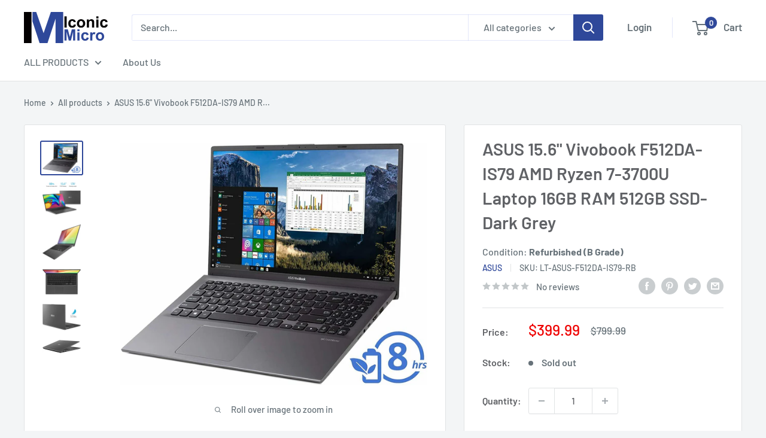

--- FILE ---
content_type: text/html; charset=utf-8
request_url: https://www.iconicmicro.com/products/asus-15-6-vivobook-f512da-is79-amd-ryzen-7-3700u-laptop-16gb-ram-512gb-ssd-dark-grey-b-grade-scratches-pitting
body_size: 32377
content:
<!doctype html>

<html class="no-js" lang="en">
  <head>
    <meta name="google-site-verification" content="szU1YbXE27b8UZNG2_O7BKQiBI88EMuqHG2XXCwdikg" />
    <script type="text/javascript">
	var _caq = _caq || [];
	(function () {
		var ca = document.createElement("script"); 
		ca.type = "text/javascript"; 
		ca.async = true;
		ca.id = "_casrc"; 
		ca.src = "//t.channeladvisor.com/v2/12010498.js";
		var ca_script = document.getElementsByTagName("script")[0]; 
		ca_script.parentNode.insertBefore(ca, ca_script);
	})();
</script>

    <meta charset="utf-8">
    <meta name="viewport" content="width=device-width, initial-scale=1.0, height=device-height, minimum-scale=1.0, maximum-scale=1.0">
    <meta name="theme-color" content="#2f489a"><title>ASUS 15.6&quot; Vivobook F512DA-IS79 AMD Ryzen 7-3700U Laptop 16GB RAM 512G
</title><meta name="description" content="AMD Ryzen 7 3700U 2.3GHz; AMD RX Vega 10 Graphics 15.6&quot; (1920x1080) 16:9 Slim-Bezel NanoEdge LED-Backlit Full HD 16 GB DDR4 2400MHz SDRAM 512 GB SSD | Backlit Keyboard | Windows 10 B Grade, scratches &amp;amp; pitting Specifications Condition: Refurbished-B Grade Brand: ASUS Model: F512DA-IS79-RB MPN: F512DA-IS79-RB Platfo"><link rel="canonical" href="https://www.iconicmicro.com/products/asus-15-6-vivobook-f512da-is79-amd-ryzen-7-3700u-laptop-16gb-ram-512gb-ssd-dark-grey-b-grade-scratches-pitting"><link rel="shortcut icon" href="//www.iconicmicro.com/cdn/shop/files/Iconic-Micro-Logo400x400_9df10ebd-1223-4261-8610-cfd7b381c70e_96x96.jpg?v=1621469295" type="image/png"><link rel="preload" as="style" href="//www.iconicmicro.com/cdn/shop/t/6/assets/theme.css?v=48774844722415970421649973681">
    <link rel="preload" as="script" href="//www.iconicmicro.com/cdn/shop/t/6/assets/theme.js?v=12437987694567910201641845123">
    <link rel="preconnect" href="https://cdn.shopify.com">
    <link rel="preconnect" href="https://fonts.shopifycdn.com">
    <link rel="dns-prefetch" href="https://productreviews.shopifycdn.com">
    <link rel="dns-prefetch" href="https://ajax.googleapis.com">
    <link rel="dns-prefetch" href="https://maps.googleapis.com">
    <link rel="dns-prefetch" href="https://maps.gstatic.com">

    <meta property="og:type" content="product">
  <meta property="og:title" content="ASUS 15.6&quot; Vivobook F512DA-IS79 AMD Ryzen 7-3700U Laptop 16GB RAM 512GB SSD- Dark Grey"><meta property="og:image" content="http://www.iconicmicro.com/cdn/shop/files/f512da-is79_358c73c7-0063-4599-bf10-3cb59dea6c7c.jpg?v=1688687820">
    <meta property="og:image:secure_url" content="https://www.iconicmicro.com/cdn/shop/files/f512da-is79_358c73c7-0063-4599-bf10-3cb59dea6c7c.jpg?v=1688687820">
    <meta property="og:image:width" content="1500">
    <meta property="og:image:height" content="1186"><meta property="product:price:amount" content="399.99">
  <meta property="product:price:currency" content="USD"><meta property="og:description" content="AMD Ryzen 7 3700U 2.3GHz; AMD RX Vega 10 Graphics 15.6&quot; (1920x1080) 16:9 Slim-Bezel NanoEdge LED-Backlit Full HD 16 GB DDR4 2400MHz SDRAM 512 GB SSD | Backlit Keyboard | Windows 10 B Grade, scratches &amp;amp; pitting Specifications Condition: Refurbished-B Grade Brand: ASUS Model: F512DA-IS79-RB MPN: F512DA-IS79-RB Platfo"><meta property="og:url" content="https://www.iconicmicro.com/products/asus-15-6-vivobook-f512da-is79-amd-ryzen-7-3700u-laptop-16gb-ram-512gb-ssd-dark-grey-b-grade-scratches-pitting">
<meta property="og:site_name" content="Iconic Micro"><meta name="twitter:card" content="summary"><meta name="twitter:title" content="ASUS 15.6&quot; Vivobook F512DA-IS79 AMD Ryzen 7-3700U Laptop 16GB RAM 512GB SSD- Dark Grey">
  <meta name="twitter:description" content="AMD Ryzen 7 3700U 2.3GHz; AMD RX Vega 10 Graphics 15.6&quot; (1920x1080) 16:9 Slim-Bezel NanoEdge LED-Backlit Full HD 16 GB DDR4 2400MHz SDRAM 512 GB SSD | Backlit Keyboard | Windows 10 B Grade, scratches &amp;amp; pitting Specifications Condition: Refurbished-B Grade Brand: ASUS Model: F512DA-IS79-RB MPN: F512DA-IS79-RB Platforms: Color: Gray Processor CPU Brand: AMD CPU Model: Ryzen 7 3700u CPU Speed: 2.3 GHz CPU Max Speed: 4 GHz CPU Core: Quad-core Processor Memory Installed Memory: 16 GB Memory Speed: Storage/Drive Storage Type: SSD Hard Drive Capacity: 0 SSD Capacity: 512 GB Optical Drive: No Graphics GPU: AMD Radeon RX Vega 10 Graphics Memory: Shared Memory Graphics Type: Integrated Graphics Display Screen Size: 15.6&quot; Touchscreen: No Native Resolution: 1920 x 1080 Network &amp;amp; Communications Network LAN: No Network WLAN: 802.11ac Wireless LAN Network Bluetooth: Bluetooth 4.1 Operating Systems Operating System: Windows">
  <meta name="twitter:image" content="https://www.iconicmicro.com/cdn/shop/files/f512da-is79_358c73c7-0063-4599-bf10-3cb59dea6c7c_600x600_crop_center.jpg?v=1688687820">
    <link rel="preload" href="//www.iconicmicro.com/cdn/fonts/barlow/barlow_n6.329f582a81f63f125e63c20a5a80ae9477df68e1.woff2" as="font" type="font/woff2" crossorigin><link rel="preload" href="//www.iconicmicro.com/cdn/fonts/barlow/barlow_n5.a193a1990790eba0cc5cca569d23799830e90f07.woff2" as="font" type="font/woff2" crossorigin><style>
  @font-face {
  font-family: Barlow;
  font-weight: 600;
  font-style: normal;
  font-display: swap;
  src: url("//www.iconicmicro.com/cdn/fonts/barlow/barlow_n6.329f582a81f63f125e63c20a5a80ae9477df68e1.woff2") format("woff2"),
       url("//www.iconicmicro.com/cdn/fonts/barlow/barlow_n6.0163402e36247bcb8b02716880d0b39568412e9e.woff") format("woff");
}

  @font-face {
  font-family: Barlow;
  font-weight: 500;
  font-style: normal;
  font-display: swap;
  src: url("//www.iconicmicro.com/cdn/fonts/barlow/barlow_n5.a193a1990790eba0cc5cca569d23799830e90f07.woff2") format("woff2"),
       url("//www.iconicmicro.com/cdn/fonts/barlow/barlow_n5.ae31c82169b1dc0715609b8cc6a610b917808358.woff") format("woff");
}

@font-face {
  font-family: Barlow;
  font-weight: 600;
  font-style: normal;
  font-display: swap;
  src: url("//www.iconicmicro.com/cdn/fonts/barlow/barlow_n6.329f582a81f63f125e63c20a5a80ae9477df68e1.woff2") format("woff2"),
       url("//www.iconicmicro.com/cdn/fonts/barlow/barlow_n6.0163402e36247bcb8b02716880d0b39568412e9e.woff") format("woff");
}

@font-face {
  font-family: Barlow;
  font-weight: 600;
  font-style: italic;
  font-display: swap;
  src: url("//www.iconicmicro.com/cdn/fonts/barlow/barlow_i6.5a22bd20fb27bad4d7674cc6e666fb9c77d813bb.woff2") format("woff2"),
       url("//www.iconicmicro.com/cdn/fonts/barlow/barlow_i6.1c8787fcb59f3add01a87f21b38c7ef797e3b3a1.woff") format("woff");
}


  @font-face {
  font-family: Barlow;
  font-weight: 700;
  font-style: normal;
  font-display: swap;
  src: url("//www.iconicmicro.com/cdn/fonts/barlow/barlow_n7.691d1d11f150e857dcbc1c10ef03d825bc378d81.woff2") format("woff2"),
       url("//www.iconicmicro.com/cdn/fonts/barlow/barlow_n7.4fdbb1cb7da0e2c2f88492243ffa2b4f91924840.woff") format("woff");
}

  @font-face {
  font-family: Barlow;
  font-weight: 500;
  font-style: italic;
  font-display: swap;
  src: url("//www.iconicmicro.com/cdn/fonts/barlow/barlow_i5.714d58286997b65cd479af615cfa9bb0a117a573.woff2") format("woff2"),
       url("//www.iconicmicro.com/cdn/fonts/barlow/barlow_i5.0120f77e6447d3b5df4bbec8ad8c2d029d87fb21.woff") format("woff");
}

  @font-face {
  font-family: Barlow;
  font-weight: 700;
  font-style: italic;
  font-display: swap;
  src: url("//www.iconicmicro.com/cdn/fonts/barlow/barlow_i7.50e19d6cc2ba5146fa437a5a7443c76d5d730103.woff2") format("woff2"),
       url("//www.iconicmicro.com/cdn/fonts/barlow/barlow_i7.47e9f98f1b094d912e6fd631cc3fe93d9f40964f.woff") format("woff");
}


  :root {
    --default-text-font-size : 15px;
    --base-text-font-size    : 16px;
    --heading-font-family    : Barlow, sans-serif;
    --heading-font-weight    : 600;
    --heading-font-style     : normal;
    --text-font-family       : Barlow, sans-serif;
    --text-font-weight       : 500;
    --text-font-style        : normal;
    --text-font-bolder-weight: 600;
    --text-link-decoration   : underline;

    --text-color               : #677279;
    --text-color-rgb           : 103, 114, 121;
    --heading-color            : #606266;
    --border-color             : #e1e3e4;
    --border-color-rgb         : 225, 227, 228;
    --form-border-color        : #d4d6d8;
    --accent-color             : #2f489a;
    --accent-color-rgb         : 47, 72, 154;
    --link-color               : #2f489a;
    --link-color-hover         : #1d2d5f;
    --background               : #f3f5f6;
    --secondary-background     : #ffffff;
    --secondary-background-rgb : 255, 255, 255;
    --accent-background        : rgba(47, 72, 154, 0.08);

    --input-background: #ffffff;

    --error-color       : #ff0000;
    --error-background  : rgba(255, 0, 0, 0.07);
    --success-color     : #2f489a;
    --success-background: rgba(47, 72, 154, 0.11);

    --primary-button-background      : #2f489a;
    --primary-button-background-rgb  : 47, 72, 154;
    --primary-button-text-color      : #ffffff;
    --secondary-button-background    : #1e2d7d;
    --secondary-button-background-rgb: 30, 45, 125;
    --secondary-button-text-color    : #ffffff;

    --header-background      : #ffffff;
    --header-text-color      : #677279;
    --header-light-text-color: #a3afef;
    --header-border-color    : rgba(163, 175, 239, 0.3);
    --header-accent-color    : #2f489a;

    --footer-background-color:    #e9e9e9;
    --footer-heading-text-color:  #1e2d7d;
    --footer-body-text-color:     #677279;
    --footer-body-text-color-rgb: 103, 114, 121;
    --footer-accent-color:        #2f489a;
    --footer-accent-color-rgb:    47, 72, 154;
    --footer-border:              none;
    
    --flickity-arrow-color: #abb1b4;--product-on-sale-accent           : #ee0000;
    --product-on-sale-accent-rgb       : 238, 0, 0;
    --product-on-sale-color            : #ffffff;
    --product-in-stock-color           : #008a00;
    --product-low-stock-color          : #ee0000;
    --product-sold-out-color           : #8a9297;
    --product-custom-label-1-background: #008a00;
    --product-custom-label-1-color     : #ffffff;
    --product-custom-label-2-background: #00a500;
    --product-custom-label-2-color     : #ffffff;
    --product-review-star-color        : #ffbd00;

    --mobile-container-gutter : 20px;
    --desktop-container-gutter: 40px;

    /* Shopify related variables */
    --payment-terms-background-color: #f3f5f6;
  }
</style>

<script>
  // IE11 does not have support for CSS variables, so we have to polyfill them
  if (!(((window || {}).CSS || {}).supports && window.CSS.supports('(--a: 0)'))) {
    const script = document.createElement('script');
    script.type = 'text/javascript';
    script.src = 'https://cdn.jsdelivr.net/npm/css-vars-ponyfill@2';
    script.onload = function() {
      cssVars({});
    };

    document.getElementsByTagName('head')[0].appendChild(script);
  }
</script>


    <script>window.performance && window.performance.mark && window.performance.mark('shopify.content_for_header.start');</script><meta id="shopify-digital-wallet" name="shopify-digital-wallet" content="/56559173826/digital_wallets/dialog">
<meta name="shopify-checkout-api-token" content="4ac7cd847bf3ad93d3bef67f6c37716d">
<link rel="alternate" type="application/json+oembed" href="https://www.iconicmicro.com/products/asus-15-6-vivobook-f512da-is79-amd-ryzen-7-3700u-laptop-16gb-ram-512gb-ssd-dark-grey-b-grade-scratches-pitting.oembed">
<script async="async" src="/checkouts/internal/preloads.js?locale=en-US"></script>
<link rel="preconnect" href="https://shop.app" crossorigin="anonymous">
<script async="async" src="https://shop.app/checkouts/internal/preloads.js?locale=en-US&shop_id=56559173826" crossorigin="anonymous"></script>
<script id="apple-pay-shop-capabilities" type="application/json">{"shopId":56559173826,"countryCode":"US","currencyCode":"USD","merchantCapabilities":["supports3DS"],"merchantId":"gid:\/\/shopify\/Shop\/56559173826","merchantName":"Iconic Micro","requiredBillingContactFields":["postalAddress","email","phone"],"requiredShippingContactFields":["postalAddress","email","phone"],"shippingType":"shipping","supportedNetworks":["visa","masterCard","amex","discover","elo","jcb"],"total":{"type":"pending","label":"Iconic Micro","amount":"1.00"},"shopifyPaymentsEnabled":true,"supportsSubscriptions":true}</script>
<script id="shopify-features" type="application/json">{"accessToken":"4ac7cd847bf3ad93d3bef67f6c37716d","betas":["rich-media-storefront-analytics"],"domain":"www.iconicmicro.com","predictiveSearch":true,"shopId":56559173826,"locale":"en"}</script>
<script>var Shopify = Shopify || {};
Shopify.shop = "iconic-micro.myshopify.com";
Shopify.locale = "en";
Shopify.currency = {"active":"USD","rate":"1.0"};
Shopify.country = "US";
Shopify.theme = {"name":"Warehouse","id":126309793986,"schema_name":"Warehouse","schema_version":"2.3.1","theme_store_id":871,"role":"main"};
Shopify.theme.handle = "null";
Shopify.theme.style = {"id":null,"handle":null};
Shopify.cdnHost = "www.iconicmicro.com/cdn";
Shopify.routes = Shopify.routes || {};
Shopify.routes.root = "/";</script>
<script type="module">!function(o){(o.Shopify=o.Shopify||{}).modules=!0}(window);</script>
<script>!function(o){function n(){var o=[];function n(){o.push(Array.prototype.slice.apply(arguments))}return n.q=o,n}var t=o.Shopify=o.Shopify||{};t.loadFeatures=n(),t.autoloadFeatures=n()}(window);</script>
<script>
  window.ShopifyPay = window.ShopifyPay || {};
  window.ShopifyPay.apiHost = "shop.app\/pay";
  window.ShopifyPay.redirectState = null;
</script>
<script id="shop-js-analytics" type="application/json">{"pageType":"product"}</script>
<script defer="defer" async type="module" src="//www.iconicmicro.com/cdn/shopifycloud/shop-js/modules/v2/client.init-shop-cart-sync_IZsNAliE.en.esm.js"></script>
<script defer="defer" async type="module" src="//www.iconicmicro.com/cdn/shopifycloud/shop-js/modules/v2/chunk.common_0OUaOowp.esm.js"></script>
<script type="module">
  await import("//www.iconicmicro.com/cdn/shopifycloud/shop-js/modules/v2/client.init-shop-cart-sync_IZsNAliE.en.esm.js");
await import("//www.iconicmicro.com/cdn/shopifycloud/shop-js/modules/v2/chunk.common_0OUaOowp.esm.js");

  window.Shopify.SignInWithShop?.initShopCartSync?.({"fedCMEnabled":true,"windoidEnabled":true});

</script>
<script>
  window.Shopify = window.Shopify || {};
  if (!window.Shopify.featureAssets) window.Shopify.featureAssets = {};
  window.Shopify.featureAssets['shop-js'] = {"shop-cart-sync":["modules/v2/client.shop-cart-sync_DLOhI_0X.en.esm.js","modules/v2/chunk.common_0OUaOowp.esm.js"],"init-fed-cm":["modules/v2/client.init-fed-cm_C6YtU0w6.en.esm.js","modules/v2/chunk.common_0OUaOowp.esm.js"],"shop-button":["modules/v2/client.shop-button_BCMx7GTG.en.esm.js","modules/v2/chunk.common_0OUaOowp.esm.js"],"shop-cash-offers":["modules/v2/client.shop-cash-offers_BT26qb5j.en.esm.js","modules/v2/chunk.common_0OUaOowp.esm.js","modules/v2/chunk.modal_CGo_dVj3.esm.js"],"init-windoid":["modules/v2/client.init-windoid_B9PkRMql.en.esm.js","modules/v2/chunk.common_0OUaOowp.esm.js"],"init-shop-email-lookup-coordinator":["modules/v2/client.init-shop-email-lookup-coordinator_DZkqjsbU.en.esm.js","modules/v2/chunk.common_0OUaOowp.esm.js"],"shop-toast-manager":["modules/v2/client.shop-toast-manager_Di2EnuM7.en.esm.js","modules/v2/chunk.common_0OUaOowp.esm.js"],"shop-login-button":["modules/v2/client.shop-login-button_BtqW_SIO.en.esm.js","modules/v2/chunk.common_0OUaOowp.esm.js","modules/v2/chunk.modal_CGo_dVj3.esm.js"],"avatar":["modules/v2/client.avatar_BTnouDA3.en.esm.js"],"pay-button":["modules/v2/client.pay-button_CWa-C9R1.en.esm.js","modules/v2/chunk.common_0OUaOowp.esm.js"],"init-shop-cart-sync":["modules/v2/client.init-shop-cart-sync_IZsNAliE.en.esm.js","modules/v2/chunk.common_0OUaOowp.esm.js"],"init-customer-accounts":["modules/v2/client.init-customer-accounts_DenGwJTU.en.esm.js","modules/v2/client.shop-login-button_BtqW_SIO.en.esm.js","modules/v2/chunk.common_0OUaOowp.esm.js","modules/v2/chunk.modal_CGo_dVj3.esm.js"],"init-shop-for-new-customer-accounts":["modules/v2/client.init-shop-for-new-customer-accounts_JdHXxpS9.en.esm.js","modules/v2/client.shop-login-button_BtqW_SIO.en.esm.js","modules/v2/chunk.common_0OUaOowp.esm.js","modules/v2/chunk.modal_CGo_dVj3.esm.js"],"init-customer-accounts-sign-up":["modules/v2/client.init-customer-accounts-sign-up_D6__K_p8.en.esm.js","modules/v2/client.shop-login-button_BtqW_SIO.en.esm.js","modules/v2/chunk.common_0OUaOowp.esm.js","modules/v2/chunk.modal_CGo_dVj3.esm.js"],"checkout-modal":["modules/v2/client.checkout-modal_C_ZQDY6s.en.esm.js","modules/v2/chunk.common_0OUaOowp.esm.js","modules/v2/chunk.modal_CGo_dVj3.esm.js"],"shop-follow-button":["modules/v2/client.shop-follow-button_XetIsj8l.en.esm.js","modules/v2/chunk.common_0OUaOowp.esm.js","modules/v2/chunk.modal_CGo_dVj3.esm.js"],"lead-capture":["modules/v2/client.lead-capture_DvA72MRN.en.esm.js","modules/v2/chunk.common_0OUaOowp.esm.js","modules/v2/chunk.modal_CGo_dVj3.esm.js"],"shop-login":["modules/v2/client.shop-login_ClXNxyh6.en.esm.js","modules/v2/chunk.common_0OUaOowp.esm.js","modules/v2/chunk.modal_CGo_dVj3.esm.js"],"payment-terms":["modules/v2/client.payment-terms_CNlwjfZz.en.esm.js","modules/v2/chunk.common_0OUaOowp.esm.js","modules/v2/chunk.modal_CGo_dVj3.esm.js"]};
</script>
<script id="__st">var __st={"a":56559173826,"offset":-28800,"reqid":"1d4cd063-683a-4de9-ae4f-af4b3e10033b-1768529590","pageurl":"www.iconicmicro.com\/products\/asus-15-6-vivobook-f512da-is79-amd-ryzen-7-3700u-laptop-16gb-ram-512gb-ssd-dark-grey-b-grade-scratches-pitting","u":"f3e662cfb9e9","p":"product","rtyp":"product","rid":8475163066678};</script>
<script>window.ShopifyPaypalV4VisibilityTracking = true;</script>
<script id="captcha-bootstrap">!function(){'use strict';const t='contact',e='account',n='new_comment',o=[[t,t],['blogs',n],['comments',n],[t,'customer']],c=[[e,'customer_login'],[e,'guest_login'],[e,'recover_customer_password'],[e,'create_customer']],r=t=>t.map((([t,e])=>`form[action*='/${t}']:not([data-nocaptcha='true']) input[name='form_type'][value='${e}']`)).join(','),a=t=>()=>t?[...document.querySelectorAll(t)].map((t=>t.form)):[];function s(){const t=[...o],e=r(t);return a(e)}const i='password',u='form_key',d=['recaptcha-v3-token','g-recaptcha-response','h-captcha-response',i],f=()=>{try{return window.sessionStorage}catch{return}},m='__shopify_v',_=t=>t.elements[u];function p(t,e,n=!1){try{const o=window.sessionStorage,c=JSON.parse(o.getItem(e)),{data:r}=function(t){const{data:e,action:n}=t;return t[m]||n?{data:e,action:n}:{data:t,action:n}}(c);for(const[e,n]of Object.entries(r))t.elements[e]&&(t.elements[e].value=n);n&&o.removeItem(e)}catch(o){console.error('form repopulation failed',{error:o})}}const l='form_type',E='cptcha';function T(t){t.dataset[E]=!0}const w=window,h=w.document,L='Shopify',v='ce_forms',y='captcha';let A=!1;((t,e)=>{const n=(g='f06e6c50-85a8-45c8-87d0-21a2b65856fe',I='https://cdn.shopify.com/shopifycloud/storefront-forms-hcaptcha/ce_storefront_forms_captcha_hcaptcha.v1.5.2.iife.js',D={infoText:'Protected by hCaptcha',privacyText:'Privacy',termsText:'Terms'},(t,e,n)=>{const o=w[L][v],c=o.bindForm;if(c)return c(t,g,e,D).then(n);var r;o.q.push([[t,g,e,D],n]),r=I,A||(h.body.append(Object.assign(h.createElement('script'),{id:'captcha-provider',async:!0,src:r})),A=!0)});var g,I,D;w[L]=w[L]||{},w[L][v]=w[L][v]||{},w[L][v].q=[],w[L][y]=w[L][y]||{},w[L][y].protect=function(t,e){n(t,void 0,e),T(t)},Object.freeze(w[L][y]),function(t,e,n,w,h,L){const[v,y,A,g]=function(t,e,n){const i=e?o:[],u=t?c:[],d=[...i,...u],f=r(d),m=r(i),_=r(d.filter((([t,e])=>n.includes(e))));return[a(f),a(m),a(_),s()]}(w,h,L),I=t=>{const e=t.target;return e instanceof HTMLFormElement?e:e&&e.form},D=t=>v().includes(t);t.addEventListener('submit',(t=>{const e=I(t);if(!e)return;const n=D(e)&&!e.dataset.hcaptchaBound&&!e.dataset.recaptchaBound,o=_(e),c=g().includes(e)&&(!o||!o.value);(n||c)&&t.preventDefault(),c&&!n&&(function(t){try{if(!f())return;!function(t){const e=f();if(!e)return;const n=_(t);if(!n)return;const o=n.value;o&&e.removeItem(o)}(t);const e=Array.from(Array(32),(()=>Math.random().toString(36)[2])).join('');!function(t,e){_(t)||t.append(Object.assign(document.createElement('input'),{type:'hidden',name:u})),t.elements[u].value=e}(t,e),function(t,e){const n=f();if(!n)return;const o=[...t.querySelectorAll(`input[type='${i}']`)].map((({name:t})=>t)),c=[...d,...o],r={};for(const[a,s]of new FormData(t).entries())c.includes(a)||(r[a]=s);n.setItem(e,JSON.stringify({[m]:1,action:t.action,data:r}))}(t,e)}catch(e){console.error('failed to persist form',e)}}(e),e.submit())}));const S=(t,e)=>{t&&!t.dataset[E]&&(n(t,e.some((e=>e===t))),T(t))};for(const o of['focusin','change'])t.addEventListener(o,(t=>{const e=I(t);D(e)&&S(e,y())}));const B=e.get('form_key'),M=e.get(l),P=B&&M;t.addEventListener('DOMContentLoaded',(()=>{const t=y();if(P)for(const e of t)e.elements[l].value===M&&p(e,B);[...new Set([...A(),...v().filter((t=>'true'===t.dataset.shopifyCaptcha))])].forEach((e=>S(e,t)))}))}(h,new URLSearchParams(w.location.search),n,t,e,['guest_login'])})(!0,!0)}();</script>
<script integrity="sha256-4kQ18oKyAcykRKYeNunJcIwy7WH5gtpwJnB7kiuLZ1E=" data-source-attribution="shopify.loadfeatures" defer="defer" src="//www.iconicmicro.com/cdn/shopifycloud/storefront/assets/storefront/load_feature-a0a9edcb.js" crossorigin="anonymous"></script>
<script crossorigin="anonymous" defer="defer" src="//www.iconicmicro.com/cdn/shopifycloud/storefront/assets/shopify_pay/storefront-65b4c6d7.js?v=20250812"></script>
<script data-source-attribution="shopify.dynamic_checkout.dynamic.init">var Shopify=Shopify||{};Shopify.PaymentButton=Shopify.PaymentButton||{isStorefrontPortableWallets:!0,init:function(){window.Shopify.PaymentButton.init=function(){};var t=document.createElement("script");t.src="https://www.iconicmicro.com/cdn/shopifycloud/portable-wallets/latest/portable-wallets.en.js",t.type="module",document.head.appendChild(t)}};
</script>
<script data-source-attribution="shopify.dynamic_checkout.buyer_consent">
  function portableWalletsHideBuyerConsent(e){var t=document.getElementById("shopify-buyer-consent"),n=document.getElementById("shopify-subscription-policy-button");t&&n&&(t.classList.add("hidden"),t.setAttribute("aria-hidden","true"),n.removeEventListener("click",e))}function portableWalletsShowBuyerConsent(e){var t=document.getElementById("shopify-buyer-consent"),n=document.getElementById("shopify-subscription-policy-button");t&&n&&(t.classList.remove("hidden"),t.removeAttribute("aria-hidden"),n.addEventListener("click",e))}window.Shopify?.PaymentButton&&(window.Shopify.PaymentButton.hideBuyerConsent=portableWalletsHideBuyerConsent,window.Shopify.PaymentButton.showBuyerConsent=portableWalletsShowBuyerConsent);
</script>
<script data-source-attribution="shopify.dynamic_checkout.cart.bootstrap">document.addEventListener("DOMContentLoaded",(function(){function t(){return document.querySelector("shopify-accelerated-checkout-cart, shopify-accelerated-checkout")}if(t())Shopify.PaymentButton.init();else{new MutationObserver((function(e,n){t()&&(Shopify.PaymentButton.init(),n.disconnect())})).observe(document.body,{childList:!0,subtree:!0})}}));
</script>
<link id="shopify-accelerated-checkout-styles" rel="stylesheet" media="screen" href="https://www.iconicmicro.com/cdn/shopifycloud/portable-wallets/latest/accelerated-checkout-backwards-compat.css" crossorigin="anonymous">
<style id="shopify-accelerated-checkout-cart">
        #shopify-buyer-consent {
  margin-top: 1em;
  display: inline-block;
  width: 100%;
}

#shopify-buyer-consent.hidden {
  display: none;
}

#shopify-subscription-policy-button {
  background: none;
  border: none;
  padding: 0;
  text-decoration: underline;
  font-size: inherit;
  cursor: pointer;
}

#shopify-subscription-policy-button::before {
  box-shadow: none;
}

      </style>

<script>window.performance && window.performance.mark && window.performance.mark('shopify.content_for_header.end');</script>

    <link rel="stylesheet" href="//www.iconicmicro.com/cdn/shop/t/6/assets/theme.css?v=48774844722415970421649973681">

    
  <script type="application/ld+json">
  {
    "@context": "http://schema.org",
    "@type": "Product",
    "offers": [{
          "@type": "Offer",
          "name": "Default Title",
          "availability":"https://schema.org/OutOfStock",
          "price": 399.99,
          "priceCurrency": "USD",
          "priceValidUntil": "2026-01-25","sku": "LT-ASUS-F512DA-IS79-RB","url": "/products/asus-15-6-vivobook-f512da-is79-amd-ryzen-7-3700u-laptop-16gb-ram-512gb-ssd-dark-grey-b-grade-scratches-pitting?variant=45693100720438"
        }
],
      "gtin12": "695980745562",
      "productId": "695980745562",
    "brand": {
      "name": "ASUS"
    },
    "name": "ASUS 15.6\" Vivobook F512DA-IS79 AMD Ryzen 7-3700U Laptop 16GB RAM 512GB SSD- Dark Grey",
    "description": "\nAMD Ryzen 7 3700U 2.3GHz; AMD RX Vega 10 Graphics\n15.6\" (1920x1080) 16:9 Slim-Bezel NanoEdge LED-Backlit Full HD\n16 GB DDR4 2400MHz SDRAM\n512 GB SSD | Backlit Keyboard | Windows 10\nB Grade, scratches \u0026amp; pitting\n\n\n\n\nSpecifications\n\n\nCondition:\nRefurbished-B Grade\n\n\nBrand:\nASUS\n\n\nModel:\nF512DA-IS79-RB\n\n\nMPN:\nF512DA-IS79-RB\n\n\nPlatforms:\n\n\n\nColor:\nGray\n\n\nProcessor\n\n\nCPU Brand:\nAMD\n\n\nCPU Model:\nRyzen 7 3700u\n\n\n  CPU Speed:\n  2.3 GHz\n\n\nCPU Max Speed:\n4 GHz\n\n\nCPU Core:\nQuad-core Processor\n\n\nMemory\n\n\nInstalled Memory:\n16 GB\n\n\nMemory Speed:\n \n\n\n  Storage\/Drive\n\n\nStorage Type:\nSSD\n\n\nHard Drive Capacity:\n0 \n\n\nSSD Capacity:\n512 GB\n\n\nOptical Drive:\nNo\n\n\nGraphics\n\n\nGPU:\nAMD Radeon RX Vega 10\n\n\nGraphics Memory:\nShared Memory \n\n\nGraphics Type:\nIntegrated Graphics\n\n\nDisplay\n\n\nScreen Size:\n15.6\"\n\n\nTouchscreen:\nNo\n\n\n  Native Resolution:\n  1920 x 1080\n\n\nNetwork \u0026amp; Communications\n\n\nNetwork LAN:\nNo\n\n\nNetwork WLAN:\n802.11ac Wireless LAN\n\n\nNetwork Bluetooth:\nBluetooth 4.1\n\n\n  Operating Systems\n\n\nOperating System:\nWindows 10\n\n\nOperating System Version:\nHome\n\n\nInterface \u0026amp; Ports\n\n\nUSB Port:\n1 x USB 3.1 Type-C, 1 x USB 3.1 Type-A, 1 x USB 2.0\n\n\nVideo Port:\nHDMI\n\n\nAudio Port:\n\n\n\nMic:\n\n\n\nSpeaker:\n\n\n\nWebcam:\nYES\n\n\nKeyboard:\n\n\n\nMouse Pad:\n\n\n\nPower \u0026amp; Battery\n\n\nPower  Adapter:\n\n\n\nPower Battery:\n\n\n\nPhysical Characteristics\n\n\nDimension (LxWxH):\n9.06\" x 14.06\" x .78\"\n\n\nWeight:\n3.7 lbs\n\n\nWhats in the Box\n\n\nWhats in the Box:\n\n\n\n",
    "category": "Refurbished (B Grade)",
    "url": "/products/asus-15-6-vivobook-f512da-is79-amd-ryzen-7-3700u-laptop-16gb-ram-512gb-ssd-dark-grey-b-grade-scratches-pitting",
    "sku": "LT-ASUS-F512DA-IS79-RB",
    "image": {
      "@type": "ImageObject",
      "url": "https://www.iconicmicro.com/cdn/shop/files/f512da-is79_358c73c7-0063-4599-bf10-3cb59dea6c7c_1024x.jpg?v=1688687820",
      "image": "https://www.iconicmicro.com/cdn/shop/files/f512da-is79_358c73c7-0063-4599-bf10-3cb59dea6c7c_1024x.jpg?v=1688687820",
      "name": "F512DA-IS79-RB",
      "width": "1024",
      "height": "1024"
    }
  }
  </script>



  <script type="application/ld+json">
  {
    "@context": "http://schema.org",
    "@type": "BreadcrumbList",
  "itemListElement": [{
      "@type": "ListItem",
      "position": 1,
      "name": "Home",
      "item": "https://www.iconicmicro.com"
    },{
          "@type": "ListItem",
          "position": 2,
          "name": "ASUS 15.6\" Vivobook F512DA-IS79 AMD Ryzen 7-3700U Laptop 16GB RAM 512GB SSD- Dark Grey",
          "item": "https://www.iconicmicro.com/products/asus-15-6-vivobook-f512da-is79-amd-ryzen-7-3700u-laptop-16gb-ram-512gb-ssd-dark-grey-b-grade-scratches-pitting"
        }]
  }
  </script>


    <script>
      // This allows to expose several variables to the global scope, to be used in scripts
      window.theme = {
        pageType: "product",
        cartCount: 0,
        moneyFormat: "${{amount}}",
        moneyWithCurrencyFormat: "${{amount}} USD",
        currencyCodeEnabled: false,
        showDiscount: false,
        discountMode: "saving",
        searchMode: "product",
        searchUnavailableProducts: "last",
        cartType: "drawer"
      };

      window.routes = {
        rootUrl: "\/",
        rootUrlWithoutSlash: '',
        cartUrl: "\/cart",
        cartAddUrl: "\/cart\/add",
        cartChangeUrl: "\/cart\/change",
        searchUrl: "\/search",
        productRecommendationsUrl: "\/recommendations\/products"
      };

      window.languages = {
        productRegularPrice: "Regular price",
        productSalePrice: "Sale price",
        collectionOnSaleLabel: "Save {{savings}}",
        productFormUnavailable: "Unavailable",
        productFormAddToCart: "Add to cart",
        productFormSoldOut: "Sold out",
        productAdded: "Product has been added to your cart",
        productAddedShort: "Added!",
        shippingEstimatorNoResults: "No shipping could be found for your address.",
        shippingEstimatorOneResult: "There is one shipping rate for your address:",
        shippingEstimatorMultipleResults: "There are {{count}} shipping rates for your address:",
        shippingEstimatorErrors: "There are some errors:"
      };

      window.lazySizesConfig = {
        loadHidden: false,
        hFac: 0.8,
        expFactor: 3,
        customMedia: {
          '--phone': '(max-width: 640px)',
          '--tablet': '(min-width: 641px) and (max-width: 1023px)',
          '--lap': '(min-width: 1024px)'
        }
      };

      document.documentElement.className = document.documentElement.className.replace('no-js', 'js');
    </script><script src="//www.iconicmicro.com/cdn/shop/t/6/assets/theme.js?v=12437987694567910201641845123" defer></script>
    <script src="//www.iconicmicro.com/cdn/shop/t/6/assets/custom.js?v=102476495355921946141630349875" defer></script><script>
        (function () {
          window.onpageshow = function() {
            // We force re-freshing the cart content onpageshow, as most browsers will serve a cache copy when hitting the
            // back button, which cause staled data
            document.documentElement.dispatchEvent(new CustomEvent('cart:refresh', {
              bubbles: true,
              detail: {scrollToTop: false}
            }));
          };
        })();
      </script><link href="https://monorail-edge.shopifysvc.com" rel="dns-prefetch">
<script>(function(){if ("sendBeacon" in navigator && "performance" in window) {try {var session_token_from_headers = performance.getEntriesByType('navigation')[0].serverTiming.find(x => x.name == '_s').description;} catch {var session_token_from_headers = undefined;}var session_cookie_matches = document.cookie.match(/_shopify_s=([^;]*)/);var session_token_from_cookie = session_cookie_matches && session_cookie_matches.length === 2 ? session_cookie_matches[1] : "";var session_token = session_token_from_headers || session_token_from_cookie || "";function handle_abandonment_event(e) {var entries = performance.getEntries().filter(function(entry) {return /monorail-edge.shopifysvc.com/.test(entry.name);});if (!window.abandonment_tracked && entries.length === 0) {window.abandonment_tracked = true;var currentMs = Date.now();var navigation_start = performance.timing.navigationStart;var payload = {shop_id: 56559173826,url: window.location.href,navigation_start,duration: currentMs - navigation_start,session_token,page_type: "product"};window.navigator.sendBeacon("https://monorail-edge.shopifysvc.com/v1/produce", JSON.stringify({schema_id: "online_store_buyer_site_abandonment/1.1",payload: payload,metadata: {event_created_at_ms: currentMs,event_sent_at_ms: currentMs}}));}}window.addEventListener('pagehide', handle_abandonment_event);}}());</script>
<script id="web-pixels-manager-setup">(function e(e,d,r,n,o){if(void 0===o&&(o={}),!Boolean(null===(a=null===(i=window.Shopify)||void 0===i?void 0:i.analytics)||void 0===a?void 0:a.replayQueue)){var i,a;window.Shopify=window.Shopify||{};var t=window.Shopify;t.analytics=t.analytics||{};var s=t.analytics;s.replayQueue=[],s.publish=function(e,d,r){return s.replayQueue.push([e,d,r]),!0};try{self.performance.mark("wpm:start")}catch(e){}var l=function(){var e={modern:/Edge?\/(1{2}[4-9]|1[2-9]\d|[2-9]\d{2}|\d{4,})\.\d+(\.\d+|)|Firefox\/(1{2}[4-9]|1[2-9]\d|[2-9]\d{2}|\d{4,})\.\d+(\.\d+|)|Chrom(ium|e)\/(9{2}|\d{3,})\.\d+(\.\d+|)|(Maci|X1{2}).+ Version\/(15\.\d+|(1[6-9]|[2-9]\d|\d{3,})\.\d+)([,.]\d+|)( \(\w+\)|)( Mobile\/\w+|) Safari\/|Chrome.+OPR\/(9{2}|\d{3,})\.\d+\.\d+|(CPU[ +]OS|iPhone[ +]OS|CPU[ +]iPhone|CPU IPhone OS|CPU iPad OS)[ +]+(15[._]\d+|(1[6-9]|[2-9]\d|\d{3,})[._]\d+)([._]\d+|)|Android:?[ /-](13[3-9]|1[4-9]\d|[2-9]\d{2}|\d{4,})(\.\d+|)(\.\d+|)|Android.+Firefox\/(13[5-9]|1[4-9]\d|[2-9]\d{2}|\d{4,})\.\d+(\.\d+|)|Android.+Chrom(ium|e)\/(13[3-9]|1[4-9]\d|[2-9]\d{2}|\d{4,})\.\d+(\.\d+|)|SamsungBrowser\/([2-9]\d|\d{3,})\.\d+/,legacy:/Edge?\/(1[6-9]|[2-9]\d|\d{3,})\.\d+(\.\d+|)|Firefox\/(5[4-9]|[6-9]\d|\d{3,})\.\d+(\.\d+|)|Chrom(ium|e)\/(5[1-9]|[6-9]\d|\d{3,})\.\d+(\.\d+|)([\d.]+$|.*Safari\/(?![\d.]+ Edge\/[\d.]+$))|(Maci|X1{2}).+ Version\/(10\.\d+|(1[1-9]|[2-9]\d|\d{3,})\.\d+)([,.]\d+|)( \(\w+\)|)( Mobile\/\w+|) Safari\/|Chrome.+OPR\/(3[89]|[4-9]\d|\d{3,})\.\d+\.\d+|(CPU[ +]OS|iPhone[ +]OS|CPU[ +]iPhone|CPU IPhone OS|CPU iPad OS)[ +]+(10[._]\d+|(1[1-9]|[2-9]\d|\d{3,})[._]\d+)([._]\d+|)|Android:?[ /-](13[3-9]|1[4-9]\d|[2-9]\d{2}|\d{4,})(\.\d+|)(\.\d+|)|Mobile Safari.+OPR\/([89]\d|\d{3,})\.\d+\.\d+|Android.+Firefox\/(13[5-9]|1[4-9]\d|[2-9]\d{2}|\d{4,})\.\d+(\.\d+|)|Android.+Chrom(ium|e)\/(13[3-9]|1[4-9]\d|[2-9]\d{2}|\d{4,})\.\d+(\.\d+|)|Android.+(UC? ?Browser|UCWEB|U3)[ /]?(15\.([5-9]|\d{2,})|(1[6-9]|[2-9]\d|\d{3,})\.\d+)\.\d+|SamsungBrowser\/(5\.\d+|([6-9]|\d{2,})\.\d+)|Android.+MQ{2}Browser\/(14(\.(9|\d{2,})|)|(1[5-9]|[2-9]\d|\d{3,})(\.\d+|))(\.\d+|)|K[Aa][Ii]OS\/(3\.\d+|([4-9]|\d{2,})\.\d+)(\.\d+|)/},d=e.modern,r=e.legacy,n=navigator.userAgent;return n.match(d)?"modern":n.match(r)?"legacy":"unknown"}(),u="modern"===l?"modern":"legacy",c=(null!=n?n:{modern:"",legacy:""})[u],f=function(e){return[e.baseUrl,"/wpm","/b",e.hashVersion,"modern"===e.buildTarget?"m":"l",".js"].join("")}({baseUrl:d,hashVersion:r,buildTarget:u}),m=function(e){var d=e.version,r=e.bundleTarget,n=e.surface,o=e.pageUrl,i=e.monorailEndpoint;return{emit:function(e){var a=e.status,t=e.errorMsg,s=(new Date).getTime(),l=JSON.stringify({metadata:{event_sent_at_ms:s},events:[{schema_id:"web_pixels_manager_load/3.1",payload:{version:d,bundle_target:r,page_url:o,status:a,surface:n,error_msg:t},metadata:{event_created_at_ms:s}}]});if(!i)return console&&console.warn&&console.warn("[Web Pixels Manager] No Monorail endpoint provided, skipping logging."),!1;try{return self.navigator.sendBeacon.bind(self.navigator)(i,l)}catch(e){}var u=new XMLHttpRequest;try{return u.open("POST",i,!0),u.setRequestHeader("Content-Type","text/plain"),u.send(l),!0}catch(e){return console&&console.warn&&console.warn("[Web Pixels Manager] Got an unhandled error while logging to Monorail."),!1}}}}({version:r,bundleTarget:l,surface:e.surface,pageUrl:self.location.href,monorailEndpoint:e.monorailEndpoint});try{o.browserTarget=l,function(e){var d=e.src,r=e.async,n=void 0===r||r,o=e.onload,i=e.onerror,a=e.sri,t=e.scriptDataAttributes,s=void 0===t?{}:t,l=document.createElement("script"),u=document.querySelector("head"),c=document.querySelector("body");if(l.async=n,l.src=d,a&&(l.integrity=a,l.crossOrigin="anonymous"),s)for(var f in s)if(Object.prototype.hasOwnProperty.call(s,f))try{l.dataset[f]=s[f]}catch(e){}if(o&&l.addEventListener("load",o),i&&l.addEventListener("error",i),u)u.appendChild(l);else{if(!c)throw new Error("Did not find a head or body element to append the script");c.appendChild(l)}}({src:f,async:!0,onload:function(){if(!function(){var e,d;return Boolean(null===(d=null===(e=window.Shopify)||void 0===e?void 0:e.analytics)||void 0===d?void 0:d.initialized)}()){var d=window.webPixelsManager.init(e)||void 0;if(d){var r=window.Shopify.analytics;r.replayQueue.forEach((function(e){var r=e[0],n=e[1],o=e[2];d.publishCustomEvent(r,n,o)})),r.replayQueue=[],r.publish=d.publishCustomEvent,r.visitor=d.visitor,r.initialized=!0}}},onerror:function(){return m.emit({status:"failed",errorMsg:"".concat(f," has failed to load")})},sri:function(e){var d=/^sha384-[A-Za-z0-9+/=]+$/;return"string"==typeof e&&d.test(e)}(c)?c:"",scriptDataAttributes:o}),m.emit({status:"loading"})}catch(e){m.emit({status:"failed",errorMsg:(null==e?void 0:e.message)||"Unknown error"})}}})({shopId: 56559173826,storefrontBaseUrl: "https://www.iconicmicro.com",extensionsBaseUrl: "https://extensions.shopifycdn.com/cdn/shopifycloud/web-pixels-manager",monorailEndpoint: "https://monorail-edge.shopifysvc.com/unstable/produce_batch",surface: "storefront-renderer",enabledBetaFlags: ["2dca8a86"],webPixelsConfigList: [{"id":"shopify-app-pixel","configuration":"{}","eventPayloadVersion":"v1","runtimeContext":"STRICT","scriptVersion":"0450","apiClientId":"shopify-pixel","type":"APP","privacyPurposes":["ANALYTICS","MARKETING"]},{"id":"shopify-custom-pixel","eventPayloadVersion":"v1","runtimeContext":"LAX","scriptVersion":"0450","apiClientId":"shopify-pixel","type":"CUSTOM","privacyPurposes":["ANALYTICS","MARKETING"]}],isMerchantRequest: false,initData: {"shop":{"name":"Iconic Micro","paymentSettings":{"currencyCode":"USD"},"myshopifyDomain":"iconic-micro.myshopify.com","countryCode":"US","storefrontUrl":"https:\/\/www.iconicmicro.com"},"customer":null,"cart":null,"checkout":null,"productVariants":[{"price":{"amount":399.99,"currencyCode":"USD"},"product":{"title":"ASUS 15.6\" Vivobook F512DA-IS79 AMD Ryzen 7-3700U Laptop 16GB RAM 512GB SSD- Dark Grey","vendor":"ASUS","id":"8475163066678","untranslatedTitle":"ASUS 15.6\" Vivobook F512DA-IS79 AMD Ryzen 7-3700U Laptop 16GB RAM 512GB SSD- Dark Grey","url":"\/products\/asus-15-6-vivobook-f512da-is79-amd-ryzen-7-3700u-laptop-16gb-ram-512gb-ssd-dark-grey-b-grade-scratches-pitting","type":"Refurbished (B Grade)"},"id":"45693100720438","image":{"src":"\/\/www.iconicmicro.com\/cdn\/shop\/files\/f512da-is79_358c73c7-0063-4599-bf10-3cb59dea6c7c.jpg?v=1688687820"},"sku":"LT-ASUS-F512DA-IS79-RB","title":"Default Title","untranslatedTitle":"Default Title"}],"purchasingCompany":null},},"https://www.iconicmicro.com/cdn","fcfee988w5aeb613cpc8e4bc33m6693e112",{"modern":"","legacy":""},{"shopId":"56559173826","storefrontBaseUrl":"https:\/\/www.iconicmicro.com","extensionBaseUrl":"https:\/\/extensions.shopifycdn.com\/cdn\/shopifycloud\/web-pixels-manager","surface":"storefront-renderer","enabledBetaFlags":"[\"2dca8a86\"]","isMerchantRequest":"false","hashVersion":"fcfee988w5aeb613cpc8e4bc33m6693e112","publish":"custom","events":"[[\"page_viewed\",{}],[\"product_viewed\",{\"productVariant\":{\"price\":{\"amount\":399.99,\"currencyCode\":\"USD\"},\"product\":{\"title\":\"ASUS 15.6\\\" Vivobook F512DA-IS79 AMD Ryzen 7-3700U Laptop 16GB RAM 512GB SSD- Dark Grey\",\"vendor\":\"ASUS\",\"id\":\"8475163066678\",\"untranslatedTitle\":\"ASUS 15.6\\\" Vivobook F512DA-IS79 AMD Ryzen 7-3700U Laptop 16GB RAM 512GB SSD- Dark Grey\",\"url\":\"\/products\/asus-15-6-vivobook-f512da-is79-amd-ryzen-7-3700u-laptop-16gb-ram-512gb-ssd-dark-grey-b-grade-scratches-pitting\",\"type\":\"Refurbished (B Grade)\"},\"id\":\"45693100720438\",\"image\":{\"src\":\"\/\/www.iconicmicro.com\/cdn\/shop\/files\/f512da-is79_358c73c7-0063-4599-bf10-3cb59dea6c7c.jpg?v=1688687820\"},\"sku\":\"LT-ASUS-F512DA-IS79-RB\",\"title\":\"Default Title\",\"untranslatedTitle\":\"Default Title\"}}]]"});</script><script>
  window.ShopifyAnalytics = window.ShopifyAnalytics || {};
  window.ShopifyAnalytics.meta = window.ShopifyAnalytics.meta || {};
  window.ShopifyAnalytics.meta.currency = 'USD';
  var meta = {"product":{"id":8475163066678,"gid":"gid:\/\/shopify\/Product\/8475163066678","vendor":"ASUS","type":"Refurbished (B Grade)","handle":"asus-15-6-vivobook-f512da-is79-amd-ryzen-7-3700u-laptop-16gb-ram-512gb-ssd-dark-grey-b-grade-scratches-pitting","variants":[{"id":45693100720438,"price":39999,"name":"ASUS 15.6\" Vivobook F512DA-IS79 AMD Ryzen 7-3700U Laptop 16GB RAM 512GB SSD- Dark Grey","public_title":null,"sku":"LT-ASUS-F512DA-IS79-RB"}],"remote":false},"page":{"pageType":"product","resourceType":"product","resourceId":8475163066678,"requestId":"1d4cd063-683a-4de9-ae4f-af4b3e10033b-1768529590"}};
  for (var attr in meta) {
    window.ShopifyAnalytics.meta[attr] = meta[attr];
  }
</script>
<script class="analytics">
  (function () {
    var customDocumentWrite = function(content) {
      var jquery = null;

      if (window.jQuery) {
        jquery = window.jQuery;
      } else if (window.Checkout && window.Checkout.$) {
        jquery = window.Checkout.$;
      }

      if (jquery) {
        jquery('body').append(content);
      }
    };

    var hasLoggedConversion = function(token) {
      if (token) {
        return document.cookie.indexOf('loggedConversion=' + token) !== -1;
      }
      return false;
    }

    var setCookieIfConversion = function(token) {
      if (token) {
        var twoMonthsFromNow = new Date(Date.now());
        twoMonthsFromNow.setMonth(twoMonthsFromNow.getMonth() + 2);

        document.cookie = 'loggedConversion=' + token + '; expires=' + twoMonthsFromNow;
      }
    }

    var trekkie = window.ShopifyAnalytics.lib = window.trekkie = window.trekkie || [];
    if (trekkie.integrations) {
      return;
    }
    trekkie.methods = [
      'identify',
      'page',
      'ready',
      'track',
      'trackForm',
      'trackLink'
    ];
    trekkie.factory = function(method) {
      return function() {
        var args = Array.prototype.slice.call(arguments);
        args.unshift(method);
        trekkie.push(args);
        return trekkie;
      };
    };
    for (var i = 0; i < trekkie.methods.length; i++) {
      var key = trekkie.methods[i];
      trekkie[key] = trekkie.factory(key);
    }
    trekkie.load = function(config) {
      trekkie.config = config || {};
      trekkie.config.initialDocumentCookie = document.cookie;
      var first = document.getElementsByTagName('script')[0];
      var script = document.createElement('script');
      script.type = 'text/javascript';
      script.onerror = function(e) {
        var scriptFallback = document.createElement('script');
        scriptFallback.type = 'text/javascript';
        scriptFallback.onerror = function(error) {
                var Monorail = {
      produce: function produce(monorailDomain, schemaId, payload) {
        var currentMs = new Date().getTime();
        var event = {
          schema_id: schemaId,
          payload: payload,
          metadata: {
            event_created_at_ms: currentMs,
            event_sent_at_ms: currentMs
          }
        };
        return Monorail.sendRequest("https://" + monorailDomain + "/v1/produce", JSON.stringify(event));
      },
      sendRequest: function sendRequest(endpointUrl, payload) {
        // Try the sendBeacon API
        if (window && window.navigator && typeof window.navigator.sendBeacon === 'function' && typeof window.Blob === 'function' && !Monorail.isIos12()) {
          var blobData = new window.Blob([payload], {
            type: 'text/plain'
          });

          if (window.navigator.sendBeacon(endpointUrl, blobData)) {
            return true;
          } // sendBeacon was not successful

        } // XHR beacon

        var xhr = new XMLHttpRequest();

        try {
          xhr.open('POST', endpointUrl);
          xhr.setRequestHeader('Content-Type', 'text/plain');
          xhr.send(payload);
        } catch (e) {
          console.log(e);
        }

        return false;
      },
      isIos12: function isIos12() {
        return window.navigator.userAgent.lastIndexOf('iPhone; CPU iPhone OS 12_') !== -1 || window.navigator.userAgent.lastIndexOf('iPad; CPU OS 12_') !== -1;
      }
    };
    Monorail.produce('monorail-edge.shopifysvc.com',
      'trekkie_storefront_load_errors/1.1',
      {shop_id: 56559173826,
      theme_id: 126309793986,
      app_name: "storefront",
      context_url: window.location.href,
      source_url: "//www.iconicmicro.com/cdn/s/trekkie.storefront.cd680fe47e6c39ca5d5df5f0a32d569bc48c0f27.min.js"});

        };
        scriptFallback.async = true;
        scriptFallback.src = '//www.iconicmicro.com/cdn/s/trekkie.storefront.cd680fe47e6c39ca5d5df5f0a32d569bc48c0f27.min.js';
        first.parentNode.insertBefore(scriptFallback, first);
      };
      script.async = true;
      script.src = '//www.iconicmicro.com/cdn/s/trekkie.storefront.cd680fe47e6c39ca5d5df5f0a32d569bc48c0f27.min.js';
      first.parentNode.insertBefore(script, first);
    };
    trekkie.load(
      {"Trekkie":{"appName":"storefront","development":false,"defaultAttributes":{"shopId":56559173826,"isMerchantRequest":null,"themeId":126309793986,"themeCityHash":"3752729576679220949","contentLanguage":"en","currency":"USD","eventMetadataId":"d586c21b-6aef-40a1-a891-370cfae6d3d3"},"isServerSideCookieWritingEnabled":true,"monorailRegion":"shop_domain","enabledBetaFlags":["65f19447"]},"Session Attribution":{},"S2S":{"facebookCapiEnabled":false,"source":"trekkie-storefront-renderer","apiClientId":580111}}
    );

    var loaded = false;
    trekkie.ready(function() {
      if (loaded) return;
      loaded = true;

      window.ShopifyAnalytics.lib = window.trekkie;

      var originalDocumentWrite = document.write;
      document.write = customDocumentWrite;
      try { window.ShopifyAnalytics.merchantGoogleAnalytics.call(this); } catch(error) {};
      document.write = originalDocumentWrite;

      window.ShopifyAnalytics.lib.page(null,{"pageType":"product","resourceType":"product","resourceId":8475163066678,"requestId":"1d4cd063-683a-4de9-ae4f-af4b3e10033b-1768529590","shopifyEmitted":true});

      var match = window.location.pathname.match(/checkouts\/(.+)\/(thank_you|post_purchase)/)
      var token = match? match[1]: undefined;
      if (!hasLoggedConversion(token)) {
        setCookieIfConversion(token);
        window.ShopifyAnalytics.lib.track("Viewed Product",{"currency":"USD","variantId":45693100720438,"productId":8475163066678,"productGid":"gid:\/\/shopify\/Product\/8475163066678","name":"ASUS 15.6\" Vivobook F512DA-IS79 AMD Ryzen 7-3700U Laptop 16GB RAM 512GB SSD- Dark Grey","price":"399.99","sku":"LT-ASUS-F512DA-IS79-RB","brand":"ASUS","variant":null,"category":"Refurbished (B Grade)","nonInteraction":true,"remote":false},undefined,undefined,{"shopifyEmitted":true});
      window.ShopifyAnalytics.lib.track("monorail:\/\/trekkie_storefront_viewed_product\/1.1",{"currency":"USD","variantId":45693100720438,"productId":8475163066678,"productGid":"gid:\/\/shopify\/Product\/8475163066678","name":"ASUS 15.6\" Vivobook F512DA-IS79 AMD Ryzen 7-3700U Laptop 16GB RAM 512GB SSD- Dark Grey","price":"399.99","sku":"LT-ASUS-F512DA-IS79-RB","brand":"ASUS","variant":null,"category":"Refurbished (B Grade)","nonInteraction":true,"remote":false,"referer":"https:\/\/www.iconicmicro.com\/products\/asus-15-6-vivobook-f512da-is79-amd-ryzen-7-3700u-laptop-16gb-ram-512gb-ssd-dark-grey-b-grade-scratches-pitting"});
      }
    });


        var eventsListenerScript = document.createElement('script');
        eventsListenerScript.async = true;
        eventsListenerScript.src = "//www.iconicmicro.com/cdn/shopifycloud/storefront/assets/shop_events_listener-3da45d37.js";
        document.getElementsByTagName('head')[0].appendChild(eventsListenerScript);

})();</script>
<script
  defer
  src="https://www.iconicmicro.com/cdn/shopifycloud/perf-kit/shopify-perf-kit-3.0.3.min.js"
  data-application="storefront-renderer"
  data-shop-id="56559173826"
  data-render-region="gcp-us-central1"
  data-page-type="product"
  data-theme-instance-id="126309793986"
  data-theme-name="Warehouse"
  data-theme-version="2.3.1"
  data-monorail-region="shop_domain"
  data-resource-timing-sampling-rate="10"
  data-shs="true"
  data-shs-beacon="true"
  data-shs-export-with-fetch="true"
  data-shs-logs-sample-rate="1"
  data-shs-beacon-endpoint="https://www.iconicmicro.com/api/collect"
></script>
</head>

  <body class="warehouse--v1 features--animate-zoom template-product " data-instant-intensity="viewport"><svg class="visually-hidden">
      <linearGradient id="rating-star-gradient-half">
        <stop offset="50%" stop-color="var(--product-review-star-color)" />
        <stop offset="50%" stop-color="rgba(var(--text-color-rgb), .4)" stop-opacity="0.4" />
      </linearGradient>
    </svg>

    <a href="#main" class="visually-hidden skip-to-content">Skip to content</a>
    <span class="loading-bar"></span>

    <div id="shopify-section-announcement-bar" class="shopify-section"></div>
<div id="shopify-section-popups" class="shopify-section"><div data-section-id="popups" data-section-type="popups"></div>

</div>
<div id="shopify-section-header" class="shopify-section shopify-section__header"><section data-section-id="header" data-section-type="header" data-section-settings='{
  "navigationLayout": "inline",
  "desktopOpenTrigger": "click",
  "useStickyHeader": true
}'>
  <header class="header header--inline " role="banner">
    <div class="container">
      <div class="header__inner"><nav class="header__mobile-nav hidden-lap-and-up">
            <button class="header__mobile-nav-toggle icon-state touch-area" data-action="toggle-menu" aria-expanded="false" aria-haspopup="true" aria-controls="mobile-menu" aria-label="Open menu">
              <span class="icon-state__primary"><svg focusable="false" class="icon icon--hamburger-mobile " viewBox="0 0 20 16" role="presentation">
      <path d="M0 14h20v2H0v-2zM0 0h20v2H0V0zm0 7h20v2H0V7z" fill="currentColor" fill-rule="evenodd"></path>
    </svg></span>
              <span class="icon-state__secondary"><svg focusable="false" class="icon icon--close " viewBox="0 0 19 19" role="presentation">
      <path d="M9.1923882 8.39339828l7.7781745-7.7781746 1.4142136 1.41421357-7.7781746 7.77817459 7.7781746 7.77817456L16.9705627 19l-7.7781745-7.7781746L1.41421356 19 0 17.5857864l7.7781746-7.77817456L0 2.02943725 1.41421356.61522369 9.1923882 8.39339828z" fill="currentColor" fill-rule="evenodd"></path>
    </svg></span>
            </button><div id="mobile-menu" class="mobile-menu" aria-hidden="true"><svg focusable="false" class="icon icon--nav-triangle-borderless " viewBox="0 0 20 9" role="presentation">
      <path d="M.47108938 9c.2694725-.26871321.57077721-.56867841.90388257-.89986354C3.12384116 6.36134886 5.74788116 3.76338565 9.2467995.30653888c.4145057-.4095171 1.0844277-.40860098 1.4977971.00205122L19.4935156 9H.47108938z" fill="#ffffff"></path>
    </svg><div class="mobile-menu__inner">
    <div class="mobile-menu__panel">
      <div class="mobile-menu__section">
        <ul class="mobile-menu__nav" data-type="menu" role="list"><li class="mobile-menu__nav-item"><button class="mobile-menu__nav-link" data-type="menuitem" aria-haspopup="true" aria-expanded="false" aria-controls="mobile-panel-0" data-action="open-panel">ALL PRODUCTS<svg focusable="false" class="icon icon--arrow-right " viewBox="0 0 8 12" role="presentation">
      <path stroke="currentColor" stroke-width="2" d="M2 2l4 4-4 4" fill="none" stroke-linecap="square"></path>
    </svg></button></li><li class="mobile-menu__nav-item"><a href="/pages/about-us" class="mobile-menu__nav-link" data-type="menuitem">About Us</a></li></ul>
      </div><div class="mobile-menu__section mobile-menu__section--loose">
          <p class="mobile-menu__section-title heading h5">Need help?</p><div class="mobile-menu__help-wrapper"><svg focusable="false" class="icon icon--bi-phone " viewBox="0 0 24 24" role="presentation">
      <g stroke-width="2" fill="none" fill-rule="evenodd" stroke-linecap="square">
        <path d="M17 15l-3 3-8-8 3-3-5-5-3 3c0 9.941 8.059 18 18 18l3-3-5-5z" stroke="#606266"></path>
        <path d="M14 1c4.971 0 9 4.029 9 9m-9-5c2.761 0 5 2.239 5 5" stroke="#2f489a"></path>
      </g>
    </svg><span>Call us (714) 340-0727</span>
            </div><div class="mobile-menu__help-wrapper"><svg focusable="false" class="icon icon--bi-email " viewBox="0 0 22 22" role="presentation">
      <g fill="none" fill-rule="evenodd">
        <path stroke="#2f489a" d="M.916667 10.08333367l3.66666667-2.65833334v4.65849997zm20.1666667 0L17.416667 7.42500033v4.65849997z"></path>
        <path stroke="#606266" stroke-width="2" d="M4.58333367 7.42500033L.916667 10.08333367V21.0833337h20.1666667V10.08333367L17.416667 7.42500033"></path>
        <path stroke="#606266" stroke-width="2" d="M4.58333367 12.1000003V.916667H17.416667v11.1833333m-16.5-2.01666663L21.0833337 21.0833337m0-11.00000003L11.0000003 15.5833337"></path>
        <path d="M8.25000033 5.50000033h5.49999997M8.25000033 9.166667h5.49999997" stroke="#2f489a" stroke-width="2" stroke-linecap="square"></path>
      </g>
    </svg><a href="mailto:info@iconicmicro.com">info@iconicmicro.com</a>
            </div></div></div><div id="mobile-panel-0" class="mobile-menu__panel is-nested">
          <div class="mobile-menu__section is-sticky">
            <button class="mobile-menu__back-button" data-action="close-panel"><svg focusable="false" class="icon icon--arrow-left " viewBox="0 0 8 12" role="presentation">
      <path stroke="currentColor" stroke-width="2" d="M6 10L2 6l4-4" fill="none" stroke-linecap="square"></path>
    </svg> Back</button>
          </div>

          <div class="mobile-menu__section"><ul class="mobile-menu__nav" data-type="menu" role="list">
                <li class="mobile-menu__nav-item">
                  <a href="https://www.iconicmicro.com/collections/all" class="mobile-menu__nav-link text--strong">ALL PRODUCTS</a>
                </li><li class="mobile-menu__nav-item"><button class="mobile-menu__nav-link" data-type="menuitem" aria-haspopup="true" aria-expanded="false" aria-controls="mobile-panel-0-0" data-action="open-panel">Notebook<svg focusable="false" class="icon icon--arrow-right " viewBox="0 0 8 12" role="presentation">
      <path stroke="currentColor" stroke-width="2" d="M2 2l4 4-4 4" fill="none" stroke-linecap="square"></path>
    </svg></button></li><li class="mobile-menu__nav-item"><button class="mobile-menu__nav-link" data-type="menuitem" aria-haspopup="true" aria-expanded="false" aria-controls="mobile-panel-0-1" data-action="open-panel">Desktop<svg focusable="false" class="icon icon--arrow-right " viewBox="0 0 8 12" role="presentation">
      <path stroke="currentColor" stroke-width="2" d="M2 2l4 4-4 4" fill="none" stroke-linecap="square"></path>
    </svg></button></li><li class="mobile-menu__nav-item"><button class="mobile-menu__nav-link" data-type="menuitem" aria-haspopup="true" aria-expanded="false" aria-controls="mobile-panel-0-2" data-action="open-panel">Display<svg focusable="false" class="icon icon--arrow-right " viewBox="0 0 8 12" role="presentation">
      <path stroke="currentColor" stroke-width="2" d="M2 2l4 4-4 4" fill="none" stroke-linecap="square"></path>
    </svg></button></li></ul></div>
        </div><div id="mobile-panel-0-0" class="mobile-menu__panel is-nested">
                <div class="mobile-menu__section is-sticky">
                  <button class="mobile-menu__back-button" data-action="close-panel"><svg focusable="false" class="icon icon--arrow-left " viewBox="0 0 8 12" role="presentation">
      <path stroke="currentColor" stroke-width="2" d="M6 10L2 6l4-4" fill="none" stroke-linecap="square"></path>
    </svg> Back</button>
                </div>

                <div class="mobile-menu__section">
                  <ul class="mobile-menu__nav" data-type="menu" role="list">
                    <li class="mobile-menu__nav-item">
                      <a href="/collections/notebook" class="mobile-menu__nav-link text--strong">Notebook</a>
                    </li><li class="mobile-menu__nav-item">
                        <a href="/collections/laptop" class="mobile-menu__nav-link" data-type="menuitem">Laptop</a>
                      </li><li class="mobile-menu__nav-item">
                        <a href="/collections/gaming-laptop" class="mobile-menu__nav-link" data-type="menuitem">Gaming Laptop</a>
                      </li><li class="mobile-menu__nav-item">
                        <a href="/collections/chromebook" class="mobile-menu__nav-link" data-type="menuitem">Chromebook</a>
                      </li></ul>
                </div>
              </div><div id="mobile-panel-0-1" class="mobile-menu__panel is-nested">
                <div class="mobile-menu__section is-sticky">
                  <button class="mobile-menu__back-button" data-action="close-panel"><svg focusable="false" class="icon icon--arrow-left " viewBox="0 0 8 12" role="presentation">
      <path stroke="currentColor" stroke-width="2" d="M6 10L2 6l4-4" fill="none" stroke-linecap="square"></path>
    </svg> Back</button>
                </div>

                <div class="mobile-menu__section">
                  <ul class="mobile-menu__nav" data-type="menu" role="list">
                    <li class="mobile-menu__nav-item">
                      <a href="/collections/desktop" class="mobile-menu__nav-link text--strong">Desktop</a>
                    </li><li class="mobile-menu__nav-item">
                        <a href="/collections/desktop-computer" class="mobile-menu__nav-link" data-type="menuitem">Desktop Computer</a>
                      </li><li class="mobile-menu__nav-item">
                        <a href="/collections/gaming-desktop" class="mobile-menu__nav-link" data-type="menuitem">Gaming Desktop</a>
                      </li><li class="mobile-menu__nav-item">
                        <a href="/collections/all-in-one-desktop" class="mobile-menu__nav-link" data-type="menuitem">All-in-One</a>
                      </li></ul>
                </div>
              </div><div id="mobile-panel-0-2" class="mobile-menu__panel is-nested">
                <div class="mobile-menu__section is-sticky">
                  <button class="mobile-menu__back-button" data-action="close-panel"><svg focusable="false" class="icon icon--arrow-left " viewBox="0 0 8 12" role="presentation">
      <path stroke="currentColor" stroke-width="2" d="M6 10L2 6l4-4" fill="none" stroke-linecap="square"></path>
    </svg> Back</button>
                </div>

                <div class="mobile-menu__section">
                  <ul class="mobile-menu__nav" data-type="menu" role="list">
                    <li class="mobile-menu__nav-item">
                      <a href="/collections/display" class="mobile-menu__nav-link text--strong">Display</a>
                    </li><li class="mobile-menu__nav-item">
                        <a href="/collections/monitors" class="mobile-menu__nav-link" data-type="menuitem">Monitor</a>
                      </li><li class="mobile-menu__nav-item">
                        <a href="/collections/gaming-monitor" class="mobile-menu__nav-link" data-type="menuitem">Gaming Monitor</a>
                      </li><li class="mobile-menu__nav-item">
                        <a href="/collections/projector" class="mobile-menu__nav-link" data-type="menuitem">Projector</a>
                      </li></ul>
                </div>
              </div></div>
</div></nav><div class="header__logo"><a href="/" class="header__logo-link"><span class="visually-hidden">Iconic Micro</span>
              <img class="header__logo-image"
                   style="max-width: 140px"
                   width="974"
                   height="359"
                   src="//www.iconicmicro.com/cdn/shop/files/IconicMicro_Logo-_2_140x@2x.png?v=1620164862"
                   alt="Iconic Micro"></a></div><div class="header__search-bar-wrapper ">
          <form action="/search" method="get" role="search" class="search-bar"><div class="search-bar__top-wrapper">
              <div class="search-bar__top">
                <input type="hidden" name="type" value="product">
                <input type="hidden" name="options[prefix]" value="last">
                <input type="hidden" name="options[unavailable_products]" value="last">

                <div class="search-bar__input-wrapper">
                  <input class="search-bar__input" type="text" name="q" autocomplete="off" autocorrect="off" aria-label="Search..." placeholder="Search...">
                  <button type="button" class="search-bar__input-clear hidden-lap-and-up" data-action="clear-input">
                    <span class="visually-hidden">Clear</span>
                    <svg focusable="false" class="icon icon--close " viewBox="0 0 19 19" role="presentation">
      <path d="M9.1923882 8.39339828l7.7781745-7.7781746 1.4142136 1.41421357-7.7781746 7.77817459 7.7781746 7.77817456L16.9705627 19l-7.7781745-7.7781746L1.41421356 19 0 17.5857864l7.7781746-7.77817456L0 2.02943725 1.41421356.61522369 9.1923882 8.39339828z" fill="currentColor" fill-rule="evenodd"></path>
    </svg>
                  </button>
                </div><div class="search-bar__filter">
                    <label for="search-product-type" class="search-bar__filter-label">
                      <span class="search-bar__filter-active">All categories</span><svg focusable="false" class="icon icon--arrow-bottom " viewBox="0 0 12 8" role="presentation">
      <path stroke="currentColor" stroke-width="2" d="M10 2L6 6 2 2" fill="none" stroke-linecap="square"></path>
    </svg></label>

                    <select id="search-product-type">
                      <option value="" selected="selected">All categories</option><option value="New">New</option><option value="New Damaged Box">New Damaged Box</option><option value="New Open Box">New Open Box</option><option value="Refurbished">Refurbished</option><option value="Refurbished (B Grade)">Refurbished (B Grade)</option><option value="Refurbished (C Grade)">Refurbished (C Grade)</option></select>
                  </div><button type="submit" class="search-bar__submit" aria-label="Search"><svg focusable="false" class="icon icon--search " viewBox="0 0 21 21" role="presentation">
      <g stroke-width="2" stroke="currentColor" fill="none" fill-rule="evenodd">
        <path d="M19 19l-5-5" stroke-linecap="square"></path>
        <circle cx="8.5" cy="8.5" r="7.5"></circle>
      </g>
    </svg><svg focusable="false" class="icon icon--search-loader " viewBox="0 0 64 64" role="presentation">
      <path opacity=".4" d="M23.8589104 1.05290547C40.92335108-3.43614731 58.45816642 6.79494359 62.94709453 23.8589104c4.48905278 17.06444068-5.74156424 34.59913135-22.80600493 39.08818413S5.54195825 57.2055303 1.05290547 40.1410896C-3.43602265 23.0771228 6.7944697 5.54195825 23.8589104 1.05290547zM38.6146353 57.1445143c13.8647142-3.64731754 22.17719655-17.89443541 18.529879-31.75914961-3.64743965-13.86517841-17.8944354-22.17719655-31.7591496-18.529879S3.20804604 24.7494569 6.8554857 38.6146353c3.64731753 13.8647142 17.8944354 22.17719655 31.7591496 18.529879z"></path>
      <path d="M1.05290547 40.1410896l5.80258022-1.5264543c3.64731754 13.8647142 17.89443541 22.17719655 31.75914961 18.529879l1.5264543 5.80258023C23.07664892 67.43614731 5.54195825 57.2055303 1.05290547 40.1410896z"></path>
    </svg></button>
              </div>

              <button type="button" class="search-bar__close-button hidden-tablet-and-up" data-action="unfix-search">
                <span class="search-bar__close-text">Close</span>
              </button>
            </div>

            <div class="search-bar__inner">
              <div class="search-bar__results" aria-hidden="true">
                <div class="skeleton-container"><div class="search-bar__result-item search-bar__result-item--skeleton">
                      <div class="search-bar__image-container">
                        <div class="aspect-ratio aspect-ratio--square">
                          <div class="skeleton-image"></div>
                        </div>
                      </div>

                      <div class="search-bar__item-info">
                        <div class="skeleton-paragraph">
                          <div class="skeleton-text"></div>
                          <div class="skeleton-text"></div>
                        </div>
                      </div>
                    </div><div class="search-bar__result-item search-bar__result-item--skeleton">
                      <div class="search-bar__image-container">
                        <div class="aspect-ratio aspect-ratio--square">
                          <div class="skeleton-image"></div>
                        </div>
                      </div>

                      <div class="search-bar__item-info">
                        <div class="skeleton-paragraph">
                          <div class="skeleton-text"></div>
                          <div class="skeleton-text"></div>
                        </div>
                      </div>
                    </div><div class="search-bar__result-item search-bar__result-item--skeleton">
                      <div class="search-bar__image-container">
                        <div class="aspect-ratio aspect-ratio--square">
                          <div class="skeleton-image"></div>
                        </div>
                      </div>

                      <div class="search-bar__item-info">
                        <div class="skeleton-paragraph">
                          <div class="skeleton-text"></div>
                          <div class="skeleton-text"></div>
                        </div>
                      </div>
                    </div></div>

                <div class="search-bar__results-inner"></div>
              </div><div class="search-bar__menu-wrapper" aria-hidden="true"><p class="search-bar__menu-title heading">MAIN MENU</p><ul class="search-bar__menu-linklist list--unstyled" role="list"><li>
                        <a href="https://www.iconicmicro.com/collections/all" class="search-bar__menu-link">ALL PRODUCTS</a>
                      </li><li>
                        <a href="/pages/about-us" class="search-bar__menu-link">About Us</a>
                      </li></ul>
                </div></div>
          </form>
        </div><div class="header__action-list"><div class="header__action-item hidden-tablet-and-up">
              <a class="header__action-item-link" href="/search" data-action="toggle-search" aria-expanded="false" aria-label="Open search"><svg focusable="false" class="icon icon--search " viewBox="0 0 21 21" role="presentation">
      <g stroke-width="2" stroke="currentColor" fill="none" fill-rule="evenodd">
        <path d="M19 19l-5-5" stroke-linecap="square"></path>
        <circle cx="8.5" cy="8.5" r="7.5"></circle>
      </g>
    </svg></a>
            </div><div class="header__action-item header__action-item--account"><div class="header__action-item-content">
                <a href="/account/login" class="header__action-item-link header__account-icon icon-state hidden-desk" aria-label="My account"  >
                  <span class="icon-state__primary"><svg focusable="false" class="icon icon--account " viewBox="0 0 20 22" role="presentation">
      <path d="M10 13c2.82 0 5.33.64 6.98 1.2A3 3 0 0 1 19 17.02V21H1v-3.97a3 3 0 0 1 2.03-2.84A22.35 22.35 0 0 1 10 13zm0 0c-2.76 0-5-3.24-5-6V6a5 5 0 0 1 10 0v1c0 2.76-2.24 6-5 6z" stroke="currentColor" stroke-width="2" fill="none"></path>
    </svg></span>
                  <span class="icon-state__secondary"><svg focusable="false" class="icon icon--close " viewBox="0 0 19 19" role="presentation">
      <path d="M9.1923882 8.39339828l7.7781745-7.7781746 1.4142136 1.41421357-7.7781746 7.77817459 7.7781746 7.77817456L16.9705627 19l-7.7781745-7.7781746L1.41421356 19 0 17.5857864l7.7781746-7.77817456L0 2.02943725 1.41421356.61522369 9.1923882 8.39339828z" fill="currentColor" fill-rule="evenodd"></path>
    </svg></span>
                </a>

                <a href="/account/login" class="header__action-item-link hidden-pocket hidden-lap" >Login</a>

                <div id="account-popover" class="popover popover--large popover--unlogged" aria-hidden="true"><svg focusable="false" class="icon icon--nav-triangle-borderless " viewBox="0 0 20 9" role="presentation">
      <path d="M.47108938 9c.2694725-.26871321.57077721-.56867841.90388257-.89986354C3.12384116 6.36134886 5.74788116 3.76338565 9.2467995.30653888c.4145057-.4095171 1.0844277-.40860098 1.4977971.00205122L19.4935156 9H.47108938z" fill="#ffffff"></path>
    </svg></div>
              </div>
            </div><div class="header__action-item header__action-item--cart">
            <a class="header__action-item-link header__cart-toggle" href="/cart" aria-controls="mini-cart" aria-expanded="false" data-action="toggle-mini-cart" data-no-instant>
              <div class="header__action-item-content">
                <div class="header__cart-icon icon-state" aria-expanded="false">
                  <span class="icon-state__primary"><svg focusable="false" class="icon icon--cart " viewBox="0 0 27 24" role="presentation">
      <g transform="translate(0 1)" stroke-width="2" stroke="currentColor" fill="none" fill-rule="evenodd">
        <circle stroke-linecap="square" cx="11" cy="20" r="2"></circle>
        <circle stroke-linecap="square" cx="22" cy="20" r="2"></circle>
        <path d="M7.31 5h18.27l-1.44 10H9.78L6.22 0H0"></path>
      </g>
    </svg><span class="header__cart-count">0</span>
                  </span>

                  <span class="icon-state__secondary"><svg focusable="false" class="icon icon--close " viewBox="0 0 19 19" role="presentation">
      <path d="M9.1923882 8.39339828l7.7781745-7.7781746 1.4142136 1.41421357-7.7781746 7.77817459 7.7781746 7.77817456L16.9705627 19l-7.7781745-7.7781746L1.41421356 19 0 17.5857864l7.7781746-7.77817456L0 2.02943725 1.41421356.61522369 9.1923882 8.39339828z" fill="currentColor" fill-rule="evenodd"></path>
    </svg></span>
                </div>

                <span class="hidden-pocket hidden-lap">Cart</span>
              </div>
            </a><form method="post" action="/cart" id="mini-cart" class="mini-cart" aria-hidden="true" novalidate="novalidate" data-item-count="0">
  <input type="hidden" name="attributes[collection_products_per_page]" value="">
  <input type="hidden" name="attributes[collection_layout]" value=""><svg focusable="false" class="icon icon--nav-triangle-borderless " viewBox="0 0 20 9" role="presentation">
      <path d="M.47108938 9c.2694725-.26871321.57077721-.56867841.90388257-.89986354C3.12384116 6.36134886 5.74788116 3.76338565 9.2467995.30653888c.4145057-.4095171 1.0844277-.40860098 1.4977971.00205122L19.4935156 9H.47108938z" fill="#ffffff"></path>
    </svg><div class="mini-cart__content mini-cart__content--empty"><div class="mini-cart__empty-state"><svg focusable="false" width="81" height="70" viewBox="0 0 81 70">
      <g transform="translate(0 2)" stroke-width="4" stroke="#606266" fill="none" fill-rule="evenodd">
        <circle stroke-linecap="square" cx="34" cy="60" r="6"></circle>
        <circle stroke-linecap="square" cx="67" cy="60" r="6"></circle>
        <path d="M22.9360352 15h54.8070373l-4.3391876 30H30.3387146L19.6676025 0H.99560547"></path>
      </g>
    </svg><p class="heading h4">Your cart is empty</p>
      </div>

      <a href="/collections/all" class="button button--primary button--full">Shop our products</a>
    </div></form>
</div>
        </div>
      </div>
    </div>
  </header><nav class="nav-bar">
      <div class="nav-bar__inner">
        <div class="container">
          <ul class="nav-bar__linklist list--unstyled" data-type="menu" role="list"><li class="nav-bar__item"><a href="https://www.iconicmicro.com/collections/all" class="nav-bar__link link" data-type="menuitem" aria-expanded="false" aria-controls="desktop-menu-0-1" aria-haspopup="true">ALL PRODUCTS<svg focusable="false" class="icon icon--arrow-bottom " viewBox="0 0 12 8" role="presentation">
      <path stroke="currentColor" stroke-width="2" d="M10 2L6 6 2 2" fill="none" stroke-linecap="square"></path>
    </svg><svg focusable="false" class="icon icon--nav-triangle " viewBox="0 0 20 9" role="presentation">
      <g fill="none" fill-rule="evenodd">
        <path d="M.47108938 9c.2694725-.26871321.57077721-.56867841.90388257-.89986354C3.12384116 6.36134886 5.74788116 3.76338565 9.2467995.30653888c.4145057-.4095171 1.0844277-.40860098 1.4977971.00205122L19.4935156 9H.47108938z" fill="#ffffff"></path>
        <path d="M-.00922471 9C1.38887087 7.61849126 4.26661926 4.80337304 8.62402045.5546454c.75993175-.7409708 1.98812015-.7393145 2.74596565.0037073L19.9800494 9h-1.3748787l-7.9226239-7.7676545c-.3789219-.3715101-.9930172-.3723389-1.3729808-.0018557-3.20734177 3.1273507-5.6127118 5.4776841-7.21584193 7.05073579C1.82769633 8.54226204 1.58379521 8.7818599 1.36203986 9H-.00922471z" fill="#e1e3e4"></path>
      </g>
    </svg></a><ul id="desktop-menu-0-1" class="nav-dropdown " data-type="menu" aria-hidden="true" role="list"><li class="nav-dropdown__item "><a href="/collections/notebook" class="nav-dropdown__link link" data-type="menuitem" aria-expanded="false" aria-controls="desktop-menu-0-1-0" aria-haspopup="true">Notebook<svg focusable="false" class="icon icon--arrow-right " viewBox="0 0 8 12" role="presentation">
      <path stroke="currentColor" stroke-width="2" d="M2 2l4 4-4 4" fill="none" stroke-linecap="square"></path>
    </svg></a><ul id="desktop-menu-0-1-0" class="nav-dropdown " data-type="menu" aria-hidden="true" role="list"><svg focusable="false" class="icon icon--nav-triangle-left " viewBox="0 0 9 20" role="presentation">
      <g fill="none">
        <path d="M9 19.52891062c-.26871321-.2694725-.56867841-.57077721-.89986354-.90388257-1.7387876-1.74886921-4.33675081-4.37290921-7.79359758-7.87182755-.4095171-.4145057-.40860098-1.0844277.00205122-1.4977971L9 .5064844v19.02242622z" fill="#ffffff"></path>
        <path d="M9 20.00922471c-1.38150874-1.39809558-4.19662696-4.27584397-8.4453546-8.63324516-.7409708-.75993175-.7393145-1.98812015.0037073-2.74596565L9 .0199506v1.3748787L1.2323455 9.3174532c-.3715101.3789219-.3723389.9930172-.0018557 1.3729808 3.1273507 3.20734177 5.4776841 5.6127118 7.05073579 7.21584193.26103645.26602774.50063431.50992886.71877441.73168421v1.37126457z" fill="#e1e3e4"></path>
      </g>
    </svg><li class="nav-dropdown__item"><a href="/collections/laptop" class="nav-dropdown__link link" data-type="menuitem">Laptop</a></li><li class="nav-dropdown__item"><a href="/collections/gaming-laptop" class="nav-dropdown__link link" data-type="menuitem">Gaming Laptop</a></li><li class="nav-dropdown__item"><a href="/collections/chromebook" class="nav-dropdown__link link" data-type="menuitem">Chromebook</a></li></ul></li><li class="nav-dropdown__item "><a href="/collections/desktop" class="nav-dropdown__link link" data-type="menuitem" aria-expanded="false" aria-controls="desktop-menu-0-1-1" aria-haspopup="true">Desktop<svg focusable="false" class="icon icon--arrow-right " viewBox="0 0 8 12" role="presentation">
      <path stroke="currentColor" stroke-width="2" d="M2 2l4 4-4 4" fill="none" stroke-linecap="square"></path>
    </svg></a><ul id="desktop-menu-0-1-1" class="nav-dropdown " data-type="menu" aria-hidden="true" role="list"><svg focusable="false" class="icon icon--nav-triangle-left " viewBox="0 0 9 20" role="presentation">
      <g fill="none">
        <path d="M9 19.52891062c-.26871321-.2694725-.56867841-.57077721-.89986354-.90388257-1.7387876-1.74886921-4.33675081-4.37290921-7.79359758-7.87182755-.4095171-.4145057-.40860098-1.0844277.00205122-1.4977971L9 .5064844v19.02242622z" fill="#ffffff"></path>
        <path d="M9 20.00922471c-1.38150874-1.39809558-4.19662696-4.27584397-8.4453546-8.63324516-.7409708-.75993175-.7393145-1.98812015.0037073-2.74596565L9 .0199506v1.3748787L1.2323455 9.3174532c-.3715101.3789219-.3723389.9930172-.0018557 1.3729808 3.1273507 3.20734177 5.4776841 5.6127118 7.05073579 7.21584193.26103645.26602774.50063431.50992886.71877441.73168421v1.37126457z" fill="#e1e3e4"></path>
      </g>
    </svg><li class="nav-dropdown__item"><a href="/collections/desktop-computer" class="nav-dropdown__link link" data-type="menuitem">Desktop Computer</a></li><li class="nav-dropdown__item"><a href="/collections/gaming-desktop" class="nav-dropdown__link link" data-type="menuitem">Gaming Desktop</a></li><li class="nav-dropdown__item"><a href="/collections/all-in-one-desktop" class="nav-dropdown__link link" data-type="menuitem">All-in-One</a></li></ul></li><li class="nav-dropdown__item "><a href="/collections/display" class="nav-dropdown__link link" data-type="menuitem" aria-expanded="false" aria-controls="desktop-menu-0-1-2" aria-haspopup="true">Display<svg focusable="false" class="icon icon--arrow-right " viewBox="0 0 8 12" role="presentation">
      <path stroke="currentColor" stroke-width="2" d="M2 2l4 4-4 4" fill="none" stroke-linecap="square"></path>
    </svg></a><ul id="desktop-menu-0-1-2" class="nav-dropdown " data-type="menu" aria-hidden="true" role="list"><svg focusable="false" class="icon icon--nav-triangle-left " viewBox="0 0 9 20" role="presentation">
      <g fill="none">
        <path d="M9 19.52891062c-.26871321-.2694725-.56867841-.57077721-.89986354-.90388257-1.7387876-1.74886921-4.33675081-4.37290921-7.79359758-7.87182755-.4095171-.4145057-.40860098-1.0844277.00205122-1.4977971L9 .5064844v19.02242622z" fill="#ffffff"></path>
        <path d="M9 20.00922471c-1.38150874-1.39809558-4.19662696-4.27584397-8.4453546-8.63324516-.7409708-.75993175-.7393145-1.98812015.0037073-2.74596565L9 .0199506v1.3748787L1.2323455 9.3174532c-.3715101.3789219-.3723389.9930172-.0018557 1.3729808 3.1273507 3.20734177 5.4776841 5.6127118 7.05073579 7.21584193.26103645.26602774.50063431.50992886.71877441.73168421v1.37126457z" fill="#e1e3e4"></path>
      </g>
    </svg><li class="nav-dropdown__item"><a href="/collections/monitors" class="nav-dropdown__link link" data-type="menuitem">Monitor</a></li><li class="nav-dropdown__item"><a href="/collections/gaming-monitor" class="nav-dropdown__link link" data-type="menuitem">Gaming Monitor</a></li><li class="nav-dropdown__item"><a href="/collections/projector" class="nav-dropdown__link link" data-type="menuitem">Projector</a></li></ul></li></ul></li><li class="nav-bar__item"><a href="/pages/about-us" class="nav-bar__link link" data-type="menuitem">About Us</a></li></ul>
        </div>
      </div>
    </nav></section>

<style>
  :root {
    --header-is-sticky: 1;
    --header-inline-navigation: 1;
  }

  #shopify-section-header {
    position: relative;
    z-index: 5;position: -webkit-sticky;
      position: sticky;
      top: 0;}.header__logo-image {
      max-width: 100px !important;
    }

    @media screen and (min-width: 641px) {
      .header__logo-image {
        max-width: 140px !important;
      }
    }.search-bar__top {
      box-shadow: 1px 1px var(--header-border-color) inset, -1px -1px var(--header-border-color) inset;
    }

    @media screen and (min-width: 1000px) {
      /* This allows to reduce the padding if header background is the same as secondary background to avoid space that is too big */
      .header:not(.header--condensed) {
        padding-bottom: 0;
      }
    }</style>

<script>
  document.documentElement.style.setProperty('--header-height', document.getElementById('shopify-section-header').clientHeight + 'px');
</script>

</div>

    <main id="main" role="main">
      <div id="shopify-section-template--14967527473346__main" class="shopify-section"><section data-section-id="template--14967527473346__main" data-section-type="product" data-section-settings='{
  "showShippingEstimator": false,
  "showQuantitySelector": true,
  "showPaymentButton": false,
  "showInventoryQuantity": true,
  "lowInventoryThreshold": 0,
  "galleryTransitionEffect": "slide",
  "enableImageZoom": true,
  "zoomEffect": "outside",
  "enableVideoLooping": false,
  "productOptions": [&quot;Title&quot;],
  "enableHistoryState": true,
  "infoOverflowScroll": true,
  "isQuickView": false
}'><div class="container container--flush">
      <div class="page__sub-header">
        <nav aria-label="Breadcrumb" class="breadcrumb">
          <ol class="breadcrumb__list" role="list">
            <li class="breadcrumb__item">
              <a class="breadcrumb__link link" href="/">Home</a><svg focusable="false" class="icon icon--arrow-right " viewBox="0 0 8 12" role="presentation">
      <path stroke="currentColor" stroke-width="2" d="M2 2l4 4-4 4" fill="none" stroke-linecap="square"></path>
    </svg></li>

            <li class="breadcrumb__item"><a class="breadcrumb__link link" href="/collections/all">All products</a><svg focusable="false" class="icon icon--arrow-right " viewBox="0 0 8 12" role="presentation">
      <path stroke="currentColor" stroke-width="2" d="M2 2l4 4-4 4" fill="none" stroke-linecap="square"></path>
    </svg></li>

            <li class="breadcrumb__item">
              <span class="breadcrumb__link" aria-current="page">ASUS 15.6" Vivobook F512DA-IS79 AMD R...</span>
            </li>
          </ol>
        </nav></div>

      <div class="product-block-list product-block-list--large">
        <div class="product-block-list__wrapper"><div class="product-block-list__item product-block-list__item--gallery">
              <div class="card">
    <div class="card__section card__section--tight">
      <div class="product-gallery product-gallery--with-thumbnails"><div class="product-gallery__carousel-wrapper">
          <div class="product-gallery__carousel product-gallery__carousel--zoomable" data-media-count="6" data-initial-media-id="34420234846518"><div class="product-gallery__carousel-item is-selected " tabindex="-1" data-media-id="34420234846518" data-media-type="image"  ><div class="product-gallery__size-limiter" style="max-width: 1500px"><div class="aspect-ratio" style="padding-bottom: 79.06666666666666%">
                        <img class="product-gallery__image lazyload image--fade-in" data-src="//www.iconicmicro.com/cdn/shop/files/f512da-is79_358c73c7-0063-4599-bf10-3cb59dea6c7c_{width}x.jpg?v=1688687820" data-widths="[400,500,600,700,800,900,1000,1100,1200]" data-sizes="auto" data-zoom="//www.iconicmicro.com/cdn/shop/files/f512da-is79_358c73c7-0063-4599-bf10-3cb59dea6c7c_1600x.jpg?v=1688687820" data-zoom-width="1500" alt="F512DA-IS79-RB">

                        <noscript>
                          <img src="//www.iconicmicro.com/cdn/shop/files/f512da-is79_358c73c7-0063-4599-bf10-3cb59dea6c7c_800x.jpg?v=1688687820" alt="F512DA-IS79-RB">
                        </noscript>
                      </div>
                    </div></div><div class="product-gallery__carousel-item  " tabindex="-1" data-media-id="34420234780982" data-media-type="image"  ><div class="product-gallery__size-limiter" style="max-width: 1500px"><div class="aspect-ratio" style="padding-bottom: 84.93333333333334%">
                        <img class="product-gallery__image lazyload image--fade-in" data-src="//www.iconicmicro.com/cdn/shop/files/f512da-is79_2_4f73b6fe-b9ed-46c5-807a-bdf3c046e5d2_{width}x.jpg?v=1688687820" data-widths="[400,500,600,700,800,900,1000,1100,1200]" data-sizes="auto" data-zoom="//www.iconicmicro.com/cdn/shop/files/f512da-is79_2_4f73b6fe-b9ed-46c5-807a-bdf3c046e5d2_1600x.jpg?v=1688687820" data-zoom-width="1500" alt="F512DA-IS79-RB">

                        <noscript>
                          <img src="//www.iconicmicro.com/cdn/shop/files/f512da-is79_2_4f73b6fe-b9ed-46c5-807a-bdf3c046e5d2_800x.jpg?v=1688687820" alt="F512DA-IS79-RB">
                        </noscript>
                      </div>
                    </div></div><div class="product-gallery__carousel-item  " tabindex="-1" data-media-id="34420234944822" data-media-type="image"  ><div class="product-gallery__size-limiter" style="max-width: 1500px"><div class="aspect-ratio" style="padding-bottom: 92.13333333333334%">
                        <img class="product-gallery__image lazyload image--fade-in" data-src="//www.iconicmicro.com/cdn/shop/files/f512da-is79_3_9a3e4692-c71b-4a09-b164-4dfe631b3065_{width}x.jpg?v=1688687820" data-widths="[400,500,600,700,800,900,1000,1100,1200]" data-sizes="auto" data-zoom="//www.iconicmicro.com/cdn/shop/files/f512da-is79_3_9a3e4692-c71b-4a09-b164-4dfe631b3065_1600x.jpg?v=1688687820" data-zoom-width="1500" alt="F512DA-IS79-RB">

                        <noscript>
                          <img src="//www.iconicmicro.com/cdn/shop/files/f512da-is79_3_9a3e4692-c71b-4a09-b164-4dfe631b3065_800x.jpg?v=1688687820" alt="F512DA-IS79-RB">
                        </noscript>
                      </div>
                    </div></div><div class="product-gallery__carousel-item  " tabindex="-1" data-media-id="34420235043126" data-media-type="image"  ><div class="product-gallery__size-limiter" style="max-width: 1500px"><div class="aspect-ratio" style="padding-bottom: 64.73333333333333%">
                        <img class="product-gallery__image lazyload image--fade-in" data-src="//www.iconicmicro.com/cdn/shop/files/f512da-is79_4_862f2586-6140-4ef3-8022-305909e997e4_{width}x.jpg?v=1688687820" data-widths="[400,500,600,700,800,900,1000,1100,1200]" data-sizes="auto" data-zoom="//www.iconicmicro.com/cdn/shop/files/f512da-is79_4_862f2586-6140-4ef3-8022-305909e997e4_1600x.jpg?v=1688687820" data-zoom-width="1500" alt="F512DA-IS79-RB">

                        <noscript>
                          <img src="//www.iconicmicro.com/cdn/shop/files/f512da-is79_4_862f2586-6140-4ef3-8022-305909e997e4_800x.jpg?v=1688687820" alt="F512DA-IS79-RB">
                        </noscript>
                      </div>
                    </div></div><div class="product-gallery__carousel-item  " tabindex="-1" data-media-id="34420235206966" data-media-type="image"  ><div class="product-gallery__size-limiter" style="max-width: 1500px"><div class="aspect-ratio" style="padding-bottom: 69.33333333333333%">
                        <img class="product-gallery__image lazyload image--fade-in" data-src="//www.iconicmicro.com/cdn/shop/files/f512da-is79_5_9f7e2fa2-fcc2-4c0c-8cc1-af778db65883_{width}x.jpg?v=1688687820" data-widths="[400,500,600,700,800,900,1000,1100,1200]" data-sizes="auto" data-zoom="//www.iconicmicro.com/cdn/shop/files/f512da-is79_5_9f7e2fa2-fcc2-4c0c-8cc1-af778db65883_1600x.jpg?v=1688687820" data-zoom-width="1500" alt="F512DA-IS79-RB">

                        <noscript>
                          <img src="//www.iconicmicro.com/cdn/shop/files/f512da-is79_5_9f7e2fa2-fcc2-4c0c-8cc1-af778db65883_800x.jpg?v=1688687820" alt="F512DA-IS79-RB">
                        </noscript>
                      </div>
                    </div></div><div class="product-gallery__carousel-item  " tabindex="-1" data-media-id="34420235370806" data-media-type="image"  ><div class="product-gallery__size-limiter" style="max-width: 1395px"><div class="aspect-ratio" style="padding-bottom: 33.47670250896057%">
                        <img class="product-gallery__image lazyload image--fade-in" data-src="//www.iconicmicro.com/cdn/shop/files/f512da-is79_6_a6ad31d0-a0d8-4358-ba63-bc2110c6f42f_{width}x.jpg?v=1688687820" data-widths="[400,500,600,700,800,900,1000,1100,1200]" data-sizes="auto" data-zoom="//www.iconicmicro.com/cdn/shop/files/f512da-is79_6_a6ad31d0-a0d8-4358-ba63-bc2110c6f42f_1600x.jpg?v=1688687820" data-zoom-width="1395" alt="F512DA-IS79-RB">

                        <noscript>
                          <img src="//www.iconicmicro.com/cdn/shop/files/f512da-is79_6_a6ad31d0-a0d8-4358-ba63-bc2110c6f42f_800x.jpg?v=1688687820" alt="F512DA-IS79-RB">
                        </noscript>
                      </div>
                    </div></div></div><span class="product-gallery__zoom-notice">
              <svg focusable="false" class="icon icon--zoom " viewBox="0 0 10 10" role="presentation">
      <path d="M7.58801492 6.8808396L9.999992 9.292784l-.70716.707208-2.41193007-2.41199543C6.15725808 8.15916409 5.24343297 8.50004 4.25 8.50004c-2.347188 0-4.249968-1.902876-4.249968-4.2501C.000032 1.902704 1.902812.000128 4.25.000128c2.347176 0 4.249956 1.902576 4.249956 4.249812 0 .99341752-.34083418 1.90724151-.91194108 2.6308996zM4.25.999992C2.455064.999992.999992 2.454944.999992 4.24994c0 1.794984 1.455072 3.249936 3.250008 3.249936 1.794924 0 3.249996-1.454952 3.249996-3.249936C7.499996 2.454944 6.044924.999992 4.25.999992z" fill="currentColor" fill-rule="evenodd"></path>
    </svg>
              <span class="hidden-pocket">Roll over image to zoom in</span>
              <span class="hidden-lap-and-up">Click on image to zoom</span>
            </span></div><div class="scroller">
            <div class="scroller__inner">
              <div class="product-gallery__thumbnail-list"><a href="//www.iconicmicro.com/cdn/shop/files/f512da-is79_358c73c7-0063-4599-bf10-3cb59dea6c7c_1024x.jpg?v=1688687820" rel="noopener" class="product-gallery__thumbnail is-nav-selected " data-media-id="34420234846518" ><div class="aspect-ratio" style="padding-bottom: 79.06666666666666%">
                      <img class="image--fade-in lazyload" data-src="//www.iconicmicro.com/cdn/shop/files/f512da-is79_358c73c7-0063-4599-bf10-3cb59dea6c7c_130x.jpg?v=1688687820" alt="F512DA-IS79-RB">
                    </div>
                  </a><a href="//www.iconicmicro.com/cdn/shop/files/f512da-is79_2_4f73b6fe-b9ed-46c5-807a-bdf3c046e5d2_1024x.jpg?v=1688687820" rel="noopener" class="product-gallery__thumbnail  " data-media-id="34420234780982" ><div class="aspect-ratio" style="padding-bottom: 84.93333333333334%">
                      <img class="image--fade-in lazyload" data-src="//www.iconicmicro.com/cdn/shop/files/f512da-is79_2_4f73b6fe-b9ed-46c5-807a-bdf3c046e5d2_130x.jpg?v=1688687820" alt="F512DA-IS79-RB">
                    </div>
                  </a><a href="//www.iconicmicro.com/cdn/shop/files/f512da-is79_3_9a3e4692-c71b-4a09-b164-4dfe631b3065_1024x.jpg?v=1688687820" rel="noopener" class="product-gallery__thumbnail  " data-media-id="34420234944822" ><div class="aspect-ratio" style="padding-bottom: 92.13333333333334%">
                      <img class="image--fade-in lazyload" data-src="//www.iconicmicro.com/cdn/shop/files/f512da-is79_3_9a3e4692-c71b-4a09-b164-4dfe631b3065_130x.jpg?v=1688687820" alt="F512DA-IS79-RB">
                    </div>
                  </a><a href="//www.iconicmicro.com/cdn/shop/files/f512da-is79_4_862f2586-6140-4ef3-8022-305909e997e4_1024x.jpg?v=1688687820" rel="noopener" class="product-gallery__thumbnail  " data-media-id="34420235043126" ><div class="aspect-ratio" style="padding-bottom: 64.73333333333333%">
                      <img class="image--fade-in lazyload" data-src="//www.iconicmicro.com/cdn/shop/files/f512da-is79_4_862f2586-6140-4ef3-8022-305909e997e4_130x.jpg?v=1688687820" alt="F512DA-IS79-RB">
                    </div>
                  </a><a href="//www.iconicmicro.com/cdn/shop/files/f512da-is79_5_9f7e2fa2-fcc2-4c0c-8cc1-af778db65883_1024x.jpg?v=1688687820" rel="noopener" class="product-gallery__thumbnail  " data-media-id="34420235206966" ><div class="aspect-ratio" style="padding-bottom: 69.33333333333333%">
                      <img class="image--fade-in lazyload" data-src="//www.iconicmicro.com/cdn/shop/files/f512da-is79_5_9f7e2fa2-fcc2-4c0c-8cc1-af778db65883_130x.jpg?v=1688687820" alt="F512DA-IS79-RB">
                    </div>
                  </a><a href="//www.iconicmicro.com/cdn/shop/files/f512da-is79_6_a6ad31d0-a0d8-4358-ba63-bc2110c6f42f_1024x.jpg?v=1688687820" rel="noopener" class="product-gallery__thumbnail  " data-media-id="34420235370806" ><div class="aspect-ratio" style="padding-bottom: 33.47670250896057%">
                      <img class="image--fade-in lazyload" data-src="//www.iconicmicro.com/cdn/shop/files/f512da-is79_6_a6ad31d0-a0d8-4358-ba63-bc2110c6f42f_130x.jpg?v=1688687820" alt="F512DA-IS79-RB">
                    </div>
                  </a></div>
            </div>
          </div><div class="pswp" tabindex="-1" role="dialog" aria-hidden="true">
            <div class="pswp__bg"></div>
            <div class="pswp__scroll-wrap">
              <div class="pswp__container">
                <div class="pswp__item"></div>
                <div class="pswp__item"></div>
                <div class="pswp__item"></div>
              </div>

              <div class="pswp__ui">
                <button class="pswp__button pswp__button--close" aria-label="Close">
                  <svg focusable="false" class="icon icon--close-2 " viewBox="0 0 12 12" role="presentation">
      <path fill-rule="evenodd" clip-rule="evenodd" d="M7.414 6l4.243 4.243-1.414 1.414L6 7.414l-4.243 4.243-1.414-1.414L4.586 6 .343 1.757 1.757.343 6 4.586 10.243.343l1.414 1.414L7.414 6z" fill="currentColor"></path>
    </svg>
                </button>

                <div class="pswp__prev-next">
                  <button class="pswp__button pswp__button--arrow--left" aria-label="Previous">
                    <svg focusable="false" class="icon icon--arrow-left " viewBox="0 0 8 12" role="presentation">
      <path stroke="currentColor" stroke-width="2" d="M6 10L2 6l4-4" fill="none" stroke-linecap="square"></path>
    </svg>
                  </button>

                  <button class="pswp__button pswp__button--arrow--right" aria-label="Next">
                    <svg focusable="false" class="icon icon--arrow-right " viewBox="0 0 8 12" role="presentation">
      <path stroke="currentColor" stroke-width="2" d="M2 2l4 4-4 4" fill="none" stroke-linecap="square"></path>
    </svg>
                  </button>
                </div>

                <div class="pswp__pagination">
                  <span class="pswp__pagination-current"></span> / <span class="pswp__pagination-count"></span>
                </div>
              </div>
            </div>
          </div></div>
    </div>
  </div>
            </div><div class="product-block-list__item product-block-list__item--info"><div class="card card--collapsed card--sticky"><div id="product-zoom-template--14967527473346__main" class="product__zoom-wrapper"></div><div class="card__section"><form method="post" action="/cart/add" id="product_form_template--14967527473346__main8475163066678" accept-charset="UTF-8" class="product-form" enctype="multipart/form-data"><input type="hidden" name="form_type" value="product" /><input type="hidden" name="utf8" value="✓" /><div class="product-meta"><h1 class="product-meta__title heading h1">ASUS 15.6" Vivobook F512DA-IS79 AMD Ryzen 7-3700U Laptop 16GB RAM 512GB SSD- Dark Grey</h1><span>Condition:<b> Refurbished (B Grade)</b>
    </span><div class="product-meta__reference"><a class="product-meta__vendor link link--accented" href="/collections/vendors?q=ASUS">ASUS</a><span class="product-meta__sku" >SKU: <span class="product-meta__sku-number">LT-ASUS-F512DA-IS79-RB</span>
        </span></div><a href="#product-reviews" class="product-meta__reviews-badge link" data-offset="30"><div class="rating">
    <div class="rating__stars" role="img" aria-label="0 out of 5 stars"><svg fill="none" focusable="false" role="presentation" class="icon icon--rating-star rating__star rating__star--empty" viewBox="0 0 896 832">
      <path d="M896 320l-313.5-40.781L448 0 313.469 279.219 0 320l230.469 208.875L171 831.938l277-148.812 277.062 148.812L665.5 528.875z" fill-rule="nonzero" fill="currentColor"></path>
    </svg><svg fill="none" focusable="false" role="presentation" class="icon icon--rating-star rating__star rating__star--empty" viewBox="0 0 896 832">
      <path d="M896 320l-313.5-40.781L448 0 313.469 279.219 0 320l230.469 208.875L171 831.938l277-148.812 277.062 148.812L665.5 528.875z" fill-rule="nonzero" fill="currentColor"></path>
    </svg><svg fill="none" focusable="false" role="presentation" class="icon icon--rating-star rating__star rating__star--empty" viewBox="0 0 896 832">
      <path d="M896 320l-313.5-40.781L448 0 313.469 279.219 0 320l230.469 208.875L171 831.938l277-148.812 277.062 148.812L665.5 528.875z" fill-rule="nonzero" fill="currentColor"></path>
    </svg><svg fill="none" focusable="false" role="presentation" class="icon icon--rating-star rating__star rating__star--empty" viewBox="0 0 896 832">
      <path d="M896 320l-313.5-40.781L448 0 313.469 279.219 0 320l230.469 208.875L171 831.938l277-148.812 277.062 148.812L665.5 528.875z" fill-rule="nonzero" fill="currentColor"></path>
    </svg><svg fill="none" focusable="false" role="presentation" class="icon icon--rating-star rating__star rating__star--empty" viewBox="0 0 896 832">
      <path d="M896 320l-313.5-40.781L448 0 313.469 279.219 0 320l230.469 208.875L171 831.938l277-148.812 277.062 148.812L665.5 528.875z" fill-rule="nonzero" fill="currentColor"></path>
    </svg></div>

    <span class="rating__caption">No reviews</span>
  </div></a><div class="product-meta__share-buttons hidden-phone">
      <ul class="social-media__item-list list--unstyled" role="list">
      <li class="social-media__item social-media__item--facebook">
        <a href="https://www.facebook.com/sharer.php?u=https://www.iconicmicro.com/products/asus-15-6-vivobook-f512da-is79-amd-ryzen-7-3700u-laptop-16gb-ram-512gb-ssd-dark-grey-b-grade-scratches-pitting" target="_blank" rel="noopener" aria-label="Share on Facebook"><svg focusable="false" class="icon icon--facebook " viewBox="0 0 30 30">
      <path d="M15 30C6.71572875 30 0 23.2842712 0 15 0 6.71572875 6.71572875 0 15 0c8.2842712 0 15 6.71572875 15 15 0 8.2842712-6.7157288 15-15 15zm3.2142857-17.1429611h-2.1428678v-2.1425646c0-.5852979.8203285-1.07160109 1.0714928-1.07160109h1.071375v-2.1428925h-2.1428678c-2.3564786 0-3.2142536 1.98610393-3.2142536 3.21449359v2.1425646h-1.0714822l.0032143 2.1528011 1.0682679-.0099086v7.499969h3.2142536v-7.499969h2.1428678v-2.1428925z" fill="currentColor" fill-rule="evenodd"></path>
    </svg></a>
      </li>

      <li class="social-media__item social-media__item--pinterest">
        <a href="https://pinterest.com/pin/create/button/?url=https://www.iconicmicro.com/products/asus-15-6-vivobook-f512da-is79-amd-ryzen-7-3700u-laptop-16gb-ram-512gb-ssd-dark-grey-b-grade-scratches-pitting&media=https://www.iconicmicro.com/cdn/shop/files/f512da-is79_358c73c7-0063-4599-bf10-3cb59dea6c7c_1024x.jpg?v=1688687820&description=AMD%20Ryzen%207%203700U%202.3GHz;%20AMD%20RX%20Vega%2010%20Graphics%2015.6%22%20(1920x1080)%2016:9%20Slim-Bezel%20NanoEdge..." target="_blank" rel="noopener" aria-label="Pin on Pinterest"><svg focusable="false" class="icon icon--pinterest " role="presentation" viewBox="0 0 30 30">
      <path d="M15 30C6.71572875 30 0 23.2842712 0 15 0 6.71572875 6.71572875 0 15 0c8.2842712 0 15 6.71572875 15 15 0 8.2842712-6.7157288 15-15 15zm-.4492946-22.49876954c-.3287968.04238918-.6577148.08477836-.9865116.12714793-.619603.15784625-1.2950238.30765013-1.7959124.60980792-1.3367356.80672832-2.26284291 1.74754848-2.88355361 3.27881599-.1001431.247352-.10374313.4870343-.17702448.7625149-.47574032 1.7840923.36779138 3.6310327 1.39120339 4.2696951.1968419.1231267.6448551.3405257.8093833.0511377.0909873-.1603963.0706852-.3734014.1265202-.5593764.036883-.1231267.1532436-.3547666.1263818-.508219-.0455542-.260514-.316041-.4256572-.4299438-.635367-.230748-.4253041-.2421365-.8027267-.3541701-1.3723228.0084116-.0763633.0168405-.1527266.0253733-.2290899.0340445-.6372108.1384107-1.0968422.3287968-1.5502554.5593198-1.3317775 1.4578212-2.07273488 2.9088231-2.5163011.324591-.09899963 1.2400541-.25867013 1.7200175-.1523539.2867042.05078464.5734084.10156927.8600087.1523539 1.0390064.33760307 1.7953931.9602003 2.2007079 1.9316992.252902.6061594.3275507 1.7651044.1517724 2.5415071-.0833199.3679287-.0705641.6832289-.1770418 1.0168107-.3936666 1.2334841-.9709174 2.3763639-2.2765854 2.6942337-.8613761.2093567-1.5070793-.3321303-1.7200175-.8896824-.0589159-.1545509-.1598205-.4285603-.1011297-.6865243.2277711-1.0010987.5562045-1.8969797.8093661-2.8969995.24115-.9528838-.2166421-1.7048063-.9358863-1.8809146-.8949186-.2192233-1.585328.6350139-1.8211644 1.1943903-.1872881.4442919-.3005678 1.2641823-.1517724 1.8557085.0471811.1874265.2666617.689447.2276672.8640842-.1728187.7731269-.3685356 1.6039823-.5818373 2.3635745-.2219729.7906632-.3415527 1.5999416-.5564641 2.3639276-.098793.3507651-.0955738.7263439-.1770244 1.092821v.5337977c-.0739045.3379758-.0194367.9375444.0505042 1.2703809.0449484.2137505-.0261175.4786388.0758948.6357396.0020943.1140055.0159752.1388388.0506254.2031582.3168026-.0095136.7526829-.8673992.9106342-1.118027.3008274-.477913.5797431-.990879.8093833-1.5506281.2069844-.5042174.2391769-1.0621226.4046917-1.60104.1195798-.3894861.2889369-.843272.328918-1.2707535h.0252521c.065614.2342095.3033024.403727.4805692.5334446.5563429.4077482 1.5137774.7873678 2.5547742.5337977 1.1769151-.2868184 2.1141687-.8571599 2.7317812-1.702982.4549537-.6225776.7983583-1.3445472 1.0624066-2.1600633.1297394-.4011574.156982-.8454494.2529193-1.2711066.2405269-1.0661438-.0797199-2.3511383-.3794396-3.0497261-.9078995-2.11694836-2.8374975-3.32410832-5.918897-3.27881604z" fill="currentColor" fill-rule="evenodd"></path>
    </svg></a>
      </li>

      <li class="social-media__item social-media__item--twitter">
        <a href="https://twitter.com/share?text=ASUS%2015.6%22%20Vivobook%20F512DA-IS79%20AMD%20Ryzen%207-3700U%20Laptop%2016GB%20RAM%20512GB%20SSD-%20Dark%20Grey&url=https://www.iconicmicro.com/products/asus-15-6-vivobook-f512da-is79-amd-ryzen-7-3700u-laptop-16gb-ram-512gb-ssd-dark-grey-b-grade-scratches-pitting" target="_blank" rel="noopener" aria-label="Tweet on Twitter"><svg focusable="false" class="icon icon--twitter " role="presentation" viewBox="0 0 30 30">
      <path d="M15 30C6.71572875 30 0 23.2842712 0 15 0 6.71572875 6.71572875 0 15 0c8.2842712 0 15 6.71572875 15 15 0 8.2842712-6.7157288 15-15 15zm3.4314771-20.35648929c-.134011.01468929-.2681239.02905715-.4022367.043425-.2602865.05139643-.5083383.11526429-.7319208.20275715-.9352275.36657324-1.5727317 1.05116784-1.86618 2.00016964-.1167278.3774214-.1643635 1.0083696-.0160821 1.3982464-.5276368-.0006268-1.0383364-.0756643-1.4800457-.1737-1.7415129-.3873214-2.8258768-.9100285-4.02996109-1.7609946-.35342035-.2497018-.70016357-.5329286-.981255-.8477679-.09067071-.1012178-.23357785-.1903178-.29762142-.3113357-.00537429-.0025553-.01072822-.0047893-.0161025-.0073446-.13989429.2340643-.27121822.4879125-.35394965.7752857-.32626393 1.1332446.18958607 2.0844643.73998215 2.7026518.16682678.187441.43731214.3036696.60328392.4783178h.01608215c-.12466715.041834-.34181679-.0159589-.45040179-.0360803-.25715143-.0482143-.476235-.0919607-.69177643-.1740215-.11255464-.0482142-.22521107-.09675-.3378675-.1449642-.00525214 1.251691.69448393 2.0653071 1.55247643 2.5503267.27968679.158384.67097143.3713625 1.07780893.391484-.2176789.1657285-1.14873321.0897268-1.47198429.0581143.40392643.9397285 1.02481929 1.5652607 2.09147249 1.9056375.2750861.0874928.6108975.1650857.981255.1593482-.1965482.2107446-.6162514.3825321-.8928439.528766-.57057.3017572-1.2328489.4971697-1.97873466.6450108-.2991075.0590785-.61700464.0469446-.94113107.0941946-.35834678.0520554-.73320321-.02745-1.0537875-.0364018.09657429.053325.19312822.1063286.28958036.1596536.2939775.1615821.60135.3033482.93309.4345875.59738036.2359768 1.23392786.4144661 1.93859037.5725286 1.4209286.3186642 3.4251707.175291 4.6653278-.1740215 3.4539354-.9723053 5.6357529-3.2426035 6.459179-6.586425.1416246-.5754053.162226-1.2283875.1527803-1.9126768.1716718-.1232517.3432215-.2465035.5148729-.3697553.4251996-.3074947.8236703-.7363286 1.118055-1.1591036v-.00765c-.5604729.1583679-1.1506672.4499036-1.8661597.4566054v-.0070232c.1397925-.0495.250515-.1545429.3619908-.2321358.5021089-.3493285.8288003-.8100964 1.0697678-1.39826246-.1366982.06769286-.2734778.13506429-.4101761.20275716-.4218407.1938214-1.1381067.4719375-1.689256.5144143-.6491893-.5345357-1.3289754-.95506074-2.6061215-.93461789z" fill="currentColor" fill-rule="evenodd"></path>
    </svg></a>
      </li>

      <li class="social-media__item">
        <a href="mailto:?&subject=ASUS 15.6&quot; Vivobook F512DA-IS79 AMD Ryzen 7-3700U Laptop 16GB RAM 512GB SSD- Dark Grey&body=https://www.iconicmicro.com/products/asus-15-6-vivobook-f512da-is79-amd-ryzen-7-3700u-laptop-16gb-ram-512gb-ssd-dark-grey-b-grade-scratches-pitting" aria-label="Share by email"><svg focusable="false" class="icon icon--email " role="presentation" viewBox="0 0 28 28">
      <path d="M14 28C6.2680135 28 0 21.7319865 0 14S6.2680135 0 14 0s14 6.2680135 14 14-6.2680135 14-14 14zm-3.2379501-18h6.4759002L14 12.6982917 10.7620499 10zM19 11.1350416V18H9v-6.8649584l5 4.1666667 5-4.1666667zM21 8H7v12h14V8z"></path>
    </svg></a>
      </li>
    </ul>
    </div></div>

<hr class="card__separator"><input type="hidden" name="id" data-sku="LT-ASUS-F512DA-IS79-RB" value="45693100720438"><div class="product-form__info-list">
  <div class="product-form__info-item">
    <span class="product-form__info-title text--strong">Price:</span>

    <div class="product-form__info-content" role="region" aria-live="polite">
      <div class="price-list"><span class="price price--highlight">
            <span class="visually-hidden">Sale price</span>$399.99</span>

          <span class="price price--compare">
            <span class="visually-hidden">Regular price</span>$799.99</span></div>

      <div class="product-form__price-info" style="display: none">
        <div class="unit-price-measurement">
          <span class="unit-price-measurement__price"></span>
          <span class="unit-price-measurement__separator">/ </span>

          <span class="unit-price-measurement__reference-value"></span>

          <span class="unit-price-measurement__reference-unit"></span>
        </div>
      </div></div>
  </div><div class="product-form__info-item">
      <span class="product-form__info-title text--strong">Stock:</span>

      <div class="product-form__info-content"><span class="product-form__inventory inventory">Sold out</span></div>
    </div><div class="product-form__info-item product-form__info-item--quantity">
        <label for="template--14967527473346__main-8475163066678-quantity" class="product-form__info-title text--strong">Quantity:</label>

        <div class="product-form__info-content">
          <div class="quantity-selector quantity-selector--product">
            <button type="button" class="quantity-selector__button" data-action="decrease-picker-quantity" aria-label="Decrease quantity by 1" title="Decrease quantity by 1"><svg focusable="false" class="icon icon--minus " viewBox="0 0 10 2" role="presentation">
      <path d="M10 0v2H0V0z" fill="currentColor"></path>
    </svg></button>
            <input name="quantity" aria-label="Quantity" class="quantity-selector__value" inputmode="numeric" value="1" size="3">
            <button type="button" class="quantity-selector__button" data-action="increase-picker-quantity" aria-label="Increase quantity by 1" title="Increase quantity by 1"><svg focusable="false" class="icon icon--plus " viewBox="0 0 10 10" role="presentation">
      <path d="M6 4h4v2H6v4H4V6H0V4h4V0h2v4z" fill="currentColor" fill-rule="evenodd"></path>
    </svg></button>
          </div>
        </div>
      </div></div><div class="product-form__payment-container" ><button type="submit" class="product-form__add-button button button--disabled" disabled>Sold out</button></div><div class="product-meta__share-buttons hidden-tablet-and-up">
          <span class="text--strong">Share this product</span><ul class="social-media__item-list list--unstyled" role="list">
            <li class="social-media__item social-media__item--facebook">
              <a href="https://www.facebook.com/sharer.php?u=https://www.iconicmicro.com/products/asus-15-6-vivobook-f512da-is79-amd-ryzen-7-3700u-laptop-16gb-ram-512gb-ssd-dark-grey-b-grade-scratches-pitting" target="_blank" rel="noopener" aria-label="Share on Facebook"><svg focusable="false" class="icon icon--facebook " viewBox="0 0 30 30">
      <path d="M15 30C6.71572875 30 0 23.2842712 0 15 0 6.71572875 6.71572875 0 15 0c8.2842712 0 15 6.71572875 15 15 0 8.2842712-6.7157288 15-15 15zm3.2142857-17.1429611h-2.1428678v-2.1425646c0-.5852979.8203285-1.07160109 1.0714928-1.07160109h1.071375v-2.1428925h-2.1428678c-2.3564786 0-3.2142536 1.98610393-3.2142536 3.21449359v2.1425646h-1.0714822l.0032143 2.1528011 1.0682679-.0099086v7.499969h3.2142536v-7.499969h2.1428678v-2.1428925z" fill="currentColor" fill-rule="evenodd"></path>
    </svg></a>
            </li>

            <li class="social-media__item social-media__item--pinterest">
              <a href="https://pinterest.com/pin/create/button/?url=https://www.iconicmicro.com/products/asus-15-6-vivobook-f512da-is79-amd-ryzen-7-3700u-laptop-16gb-ram-512gb-ssd-dark-grey-b-grade-scratches-pitting&media=https://www.iconicmicro.com/cdn/shop/files/f512da-is79_358c73c7-0063-4599-bf10-3cb59dea6c7c_1024x.jpg?v=1688687820&description=AMD%20Ryzen%207%203700U%202.3GHz;%20AMD%20RX%20Vega%2010%20Graphics%2015.6%22%20(1920x1080)%2016:9%20Slim-Bezel%20NanoEdge..." target="_blank" rel="noopener" aria-label="Pin on Pinterest"><svg focusable="false" class="icon icon--pinterest " role="presentation" viewBox="0 0 30 30">
      <path d="M15 30C6.71572875 30 0 23.2842712 0 15 0 6.71572875 6.71572875 0 15 0c8.2842712 0 15 6.71572875 15 15 0 8.2842712-6.7157288 15-15 15zm-.4492946-22.49876954c-.3287968.04238918-.6577148.08477836-.9865116.12714793-.619603.15784625-1.2950238.30765013-1.7959124.60980792-1.3367356.80672832-2.26284291 1.74754848-2.88355361 3.27881599-.1001431.247352-.10374313.4870343-.17702448.7625149-.47574032 1.7840923.36779138 3.6310327 1.39120339 4.2696951.1968419.1231267.6448551.3405257.8093833.0511377.0909873-.1603963.0706852-.3734014.1265202-.5593764.036883-.1231267.1532436-.3547666.1263818-.508219-.0455542-.260514-.316041-.4256572-.4299438-.635367-.230748-.4253041-.2421365-.8027267-.3541701-1.3723228.0084116-.0763633.0168405-.1527266.0253733-.2290899.0340445-.6372108.1384107-1.0968422.3287968-1.5502554.5593198-1.3317775 1.4578212-2.07273488 2.9088231-2.5163011.324591-.09899963 1.2400541-.25867013 1.7200175-.1523539.2867042.05078464.5734084.10156927.8600087.1523539 1.0390064.33760307 1.7953931.9602003 2.2007079 1.9316992.252902.6061594.3275507 1.7651044.1517724 2.5415071-.0833199.3679287-.0705641.6832289-.1770418 1.0168107-.3936666 1.2334841-.9709174 2.3763639-2.2765854 2.6942337-.8613761.2093567-1.5070793-.3321303-1.7200175-.8896824-.0589159-.1545509-.1598205-.4285603-.1011297-.6865243.2277711-1.0010987.5562045-1.8969797.8093661-2.8969995.24115-.9528838-.2166421-1.7048063-.9358863-1.8809146-.8949186-.2192233-1.585328.6350139-1.8211644 1.1943903-.1872881.4442919-.3005678 1.2641823-.1517724 1.8557085.0471811.1874265.2666617.689447.2276672.8640842-.1728187.7731269-.3685356 1.6039823-.5818373 2.3635745-.2219729.7906632-.3415527 1.5999416-.5564641 2.3639276-.098793.3507651-.0955738.7263439-.1770244 1.092821v.5337977c-.0739045.3379758-.0194367.9375444.0505042 1.2703809.0449484.2137505-.0261175.4786388.0758948.6357396.0020943.1140055.0159752.1388388.0506254.2031582.3168026-.0095136.7526829-.8673992.9106342-1.118027.3008274-.477913.5797431-.990879.8093833-1.5506281.2069844-.5042174.2391769-1.0621226.4046917-1.60104.1195798-.3894861.2889369-.843272.328918-1.2707535h.0252521c.065614.2342095.3033024.403727.4805692.5334446.5563429.4077482 1.5137774.7873678 2.5547742.5337977 1.1769151-.2868184 2.1141687-.8571599 2.7317812-1.702982.4549537-.6225776.7983583-1.3445472 1.0624066-2.1600633.1297394-.4011574.156982-.8454494.2529193-1.2711066.2405269-1.0661438-.0797199-2.3511383-.3794396-3.0497261-.9078995-2.11694836-2.8374975-3.32410832-5.918897-3.27881604z" fill="currentColor" fill-rule="evenodd"></path>
    </svg></a>
            </li>

            <li class="social-media__item social-media__item--twitter">
              <a href="https://twitter.com/share?text=ASUS%2015.6%22%20Vivobook%20F512DA-IS79%20AMD%20Ryzen%207-3700U%20Laptop%2016GB%20RAM%20512GB%20SSD-%20Dark%20Grey&url=https://www.iconicmicro.com/products/asus-15-6-vivobook-f512da-is79-amd-ryzen-7-3700u-laptop-16gb-ram-512gb-ssd-dark-grey-b-grade-scratches-pitting" target="_blank" rel="noopener" aria-label="Tweet on Twitter"><svg focusable="false" class="icon icon--twitter " role="presentation" viewBox="0 0 30 30">
      <path d="M15 30C6.71572875 30 0 23.2842712 0 15 0 6.71572875 6.71572875 0 15 0c8.2842712 0 15 6.71572875 15 15 0 8.2842712-6.7157288 15-15 15zm3.4314771-20.35648929c-.134011.01468929-.2681239.02905715-.4022367.043425-.2602865.05139643-.5083383.11526429-.7319208.20275715-.9352275.36657324-1.5727317 1.05116784-1.86618 2.00016964-.1167278.3774214-.1643635 1.0083696-.0160821 1.3982464-.5276368-.0006268-1.0383364-.0756643-1.4800457-.1737-1.7415129-.3873214-2.8258768-.9100285-4.02996109-1.7609946-.35342035-.2497018-.70016357-.5329286-.981255-.8477679-.09067071-.1012178-.23357785-.1903178-.29762142-.3113357-.00537429-.0025553-.01072822-.0047893-.0161025-.0073446-.13989429.2340643-.27121822.4879125-.35394965.7752857-.32626393 1.1332446.18958607 2.0844643.73998215 2.7026518.16682678.187441.43731214.3036696.60328392.4783178h.01608215c-.12466715.041834-.34181679-.0159589-.45040179-.0360803-.25715143-.0482143-.476235-.0919607-.69177643-.1740215-.11255464-.0482142-.22521107-.09675-.3378675-.1449642-.00525214 1.251691.69448393 2.0653071 1.55247643 2.5503267.27968679.158384.67097143.3713625 1.07780893.391484-.2176789.1657285-1.14873321.0897268-1.47198429.0581143.40392643.9397285 1.02481929 1.5652607 2.09147249 1.9056375.2750861.0874928.6108975.1650857.981255.1593482-.1965482.2107446-.6162514.3825321-.8928439.528766-.57057.3017572-1.2328489.4971697-1.97873466.6450108-.2991075.0590785-.61700464.0469446-.94113107.0941946-.35834678.0520554-.73320321-.02745-1.0537875-.0364018.09657429.053325.19312822.1063286.28958036.1596536.2939775.1615821.60135.3033482.93309.4345875.59738036.2359768 1.23392786.4144661 1.93859037.5725286 1.4209286.3186642 3.4251707.175291 4.6653278-.1740215 3.4539354-.9723053 5.6357529-3.2426035 6.459179-6.586425.1416246-.5754053.162226-1.2283875.1527803-1.9126768.1716718-.1232517.3432215-.2465035.5148729-.3697553.4251996-.3074947.8236703-.7363286 1.118055-1.1591036v-.00765c-.5604729.1583679-1.1506672.4499036-1.8661597.4566054v-.0070232c.1397925-.0495.250515-.1545429.3619908-.2321358.5021089-.3493285.8288003-.8100964 1.0697678-1.39826246-.1366982.06769286-.2734778.13506429-.4101761.20275716-.4218407.1938214-1.1381067.4719375-1.689256.5144143-.6491893-.5345357-1.3289754-.95506074-2.6061215-.93461789z" fill="currentColor" fill-rule="evenodd"></path>
    </svg></a>
            </li>

            <li class="social-media__item">
              <a href="mailto:?&subject=ASUS 15.6&quot; Vivobook F512DA-IS79 AMD Ryzen 7-3700U Laptop 16GB RAM 512GB SSD- Dark Grey&body=https://www.iconicmicro.com/products/asus-15-6-vivobook-f512da-is79-amd-ryzen-7-3700u-laptop-16gb-ram-512gb-ssd-dark-grey-b-grade-scratches-pitting" aria-label="Share by email"><svg focusable="false" class="icon icon--email " role="presentation" viewBox="0 0 28 28">
      <path d="M14 28C6.2680135 28 0 21.7319865 0 14S6.2680135 0 14 0s14 6.2680135 14 14-6.2680135 14-14 14zm-3.2379501-18h6.4759002L14 12.6982917 10.7620499 10zM19 11.1350416V18H9v-6.8649584l5 4.1666667 5-4.1666667zM21 8H7v12h14V8z"></path>
    </svg></a>
            </li>
          </ul>
        </div><input type="hidden" name="product-id" value="8475163066678" /><input type="hidden" name="section-id" value="template--14967527473346__main" /></form></div>

  
<script type="application/json" data-product-json>
    {
      "product": {"id":8475163066678,"title":"ASUS 15.6\" Vivobook F512DA-IS79 AMD Ryzen 7-3700U Laptop 16GB RAM 512GB SSD- Dark Grey","handle":"asus-15-6-vivobook-f512da-is79-amd-ryzen-7-3700u-laptop-16gb-ram-512gb-ssd-dark-grey-b-grade-scratches-pitting","description":"\u003cul\u003e\n\u003cli\u003eAMD Ryzen 7 3700U 2.3GHz; AMD RX Vega 10 Graphics\u003c\/li\u003e\n\u003cli\u003e15.6\" (1920x1080) 16:9 Slim-Bezel NanoEdge LED-Backlit Full HD\u003c\/li\u003e\n\u003cli\u003e16 GB DDR4 2400MHz SDRAM\u003c\/li\u003e\n\u003cli\u003e512 GB SSD | Backlit Keyboard | Windows 10\u003c\/li\u003e\n\u003cli\u003eB Grade, scratches \u0026amp; pitting\u003c\/li\u003e\n\u003c\/ul\u003e\n\u003ctable\u003e\n\u003ctbody\u003e\n\u003ctr\u003e\n\u003ctd colspan=\"2\" class=\"HeadSpec\"\u003eSpecifications\u003c\/td\u003e\n\u003c\/tr\u003e\n\u003ctr\u003e\n\u003ctd class=\"AltSpec\"\u003eCondition:\u003c\/td\u003e\n\u003ctd class=\"AltEx\"\u003eRefurbished-B Grade\u003c\/td\u003e\n\u003c\/tr\u003e\n\u003ctr\u003e\n\u003ctd class=\"AltSpec\"\u003eBrand:\u003c\/td\u003e\n\u003ctd class=\"AltEx\"\u003eASUS\u003c\/td\u003e\n\u003c\/tr\u003e\n\u003ctr\u003e\n\u003ctd class=\"AltSpec\"\u003eModel:\u003c\/td\u003e\n\u003ctd class=\"AltEx\"\u003eF512DA-IS79-RB\u003c\/td\u003e\n\u003c\/tr\u003e\n\u003ctr\u003e\n\u003ctd class=\"AltSpec\"\u003eMPN:\u003c\/td\u003e\n\u003ctd class=\"AltEx\"\u003eF512DA-IS79-RB\u003c\/td\u003e\n\u003c\/tr\u003e\n\u003ctr\u003e\n\u003ctd class=\"AltSpec\"\u003ePlatforms:\u003c\/td\u003e\n\u003ctd class=\"AltEx\"\u003e\u003c\/td\u003e\n\u003c\/tr\u003e\n\u003ctr\u003e\n\u003ctd class=\"AltSpec\"\u003eColor:\u003c\/td\u003e\n\u003ctd class=\"AltEx\"\u003eGray\u003c\/td\u003e\n\u003c\/tr\u003e\n\u003ctr\u003e\n\u003ctd colspan=\"2\" class=\"HeadSpec\"\u003eProcessor\u003c\/td\u003e\n\u003c\/tr\u003e\n\u003ctr\u003e\n\u003ctd class=\"AltSpec\"\u003eCPU Brand:\u003c\/td\u003e\n\u003ctd class=\"AltEx\"\u003eAMD\u003c\/td\u003e\n\u003c\/tr\u003e\n\u003ctr\u003e\n\u003ctd class=\"AltSpec\"\u003eCPU Model:\u003c\/td\u003e\n\u003ctd class=\"AltEx\"\u003eRyzen 7 3700u\u003c\/td\u003e\n\u003c\/tr\u003e\n\u003ctr\u003e\n  \u003ctd class=\"AltSpec\"\u003eCPU Speed:\u003c\/td\u003e\n  \u003ctd class=\"AltEx\"\u003e2.3 GHz\u003c\/td\u003e\n\u003c\/tr\u003e\n\u003ctr\u003e\n\u003ctd class=\"AltSpec\"\u003eCPU Max Speed:\u003c\/td\u003e\n\u003ctd class=\"AltEx\"\u003e4 GHz\u003c\/td\u003e\n\u003c\/tr\u003e\n\u003ctr\u003e\n\u003ctd class=\"AltSpec\"\u003eCPU Core:\u003c\/td\u003e\n\u003ctd class=\"AltEx\"\u003eQuad-core Processor\u003c\/td\u003e\n\u003c\/tr\u003e\n\u003ctr\u003e\n\u003ctd colspan=\"2\" class=\"HeadSpec\"\u003eMemory\u003c\/td\u003e\n\u003c\/tr\u003e\n\u003ctr\u003e\n\u003ctd class=\"AltSpec\"\u003eInstalled Memory:\u003c\/td\u003e\n\u003ctd class=\"AltEx\"\u003e16 GB\u003c\/td\u003e\n\u003c\/tr\u003e\n\u003ctr\u003e\n\u003ctd class=\"AltSpec\"\u003eMemory Speed:\u003c\/td\u003e\n\u003ctd class=\"AltEx\"\u003e \u003c\/td\u003e\n\u003c\/tr\u003e\n\u003ctr\u003e\n  \u003ctd colspan=\"2\" class=\"HeadSpec\"\u003eStorage\/Drive\u003c\/td\u003e\n\u003c\/tr\u003e\n\u003ctr\u003e\n\u003ctd class=\"AltSpec\"\u003eStorage Type:\u003c\/td\u003e\n\u003ctd class=\"AltEx\"\u003eSSD\u003c\/td\u003e\n\u003c\/tr\u003e\n\u003ctr\u003e\n\u003ctd class=\"AltSpec\"\u003eHard Drive Capacity:\u003c\/td\u003e\n\u003ctd class=\"AltEx\"\u003e0 \u003c\/td\u003e\n\u003c\/tr\u003e\n\u003ctr\u003e\n\u003ctd class=\"AltSpec\"\u003eSSD Capacity:\u003c\/td\u003e\n\u003ctd class=\"AltEx\"\u003e512 GB\u003c\/td\u003e\n\u003c\/tr\u003e\n\u003ctr\u003e\n\u003ctd class=\"AltSpec\"\u003eOptical Drive:\u003c\/td\u003e\n\u003ctd class=\"AltEx\"\u003eNo\u003c\/td\u003e\n\u003c\/tr\u003e\n\u003ctr\u003e\n\u003ctd colspan=\"2\" class=\"HeadSpec\"\u003eGraphics\u003c\/td\u003e\n\u003c\/tr\u003e\n\u003ctr\u003e\n\u003ctd class=\"AltSpec\"\u003eGPU:\u003c\/td\u003e\n\u003ctd class=\"AltEx\"\u003eAMD Radeon RX Vega 10\u003c\/td\u003e\n\u003c\/tr\u003e\n\u003ctr\u003e\n\u003ctd class=\"AltSpec\"\u003eGraphics Memory:\u003c\/td\u003e\n\u003ctd class=\"AltEx\"\u003eShared Memory \u003c\/td\u003e\n\u003c\/tr\u003e\n\u003ctr\u003e\n\u003ctd class=\"AltSpec\"\u003eGraphics Type:\u003c\/td\u003e\n\u003ctd class=\"AltEx\"\u003eIntegrated Graphics\u003c\/td\u003e\n\u003c\/tr\u003e\n\u003ctr\u003e\n\u003ctd colspan=\"2\" class=\"HeadSpec\"\u003eDisplay\u003c\/td\u003e\n\u003c\/tr\u003e\n\u003ctr\u003e\n\u003ctd class=\"AltSpec\"\u003eScreen Size:\u003c\/td\u003e\n\u003ctd class=\"AltEx\"\u003e15.6\"\u003c\/td\u003e\n\u003c\/tr\u003e\n\u003ctr\u003e\n\u003ctd class=\"AltSpec\"\u003eTouchscreen:\u003c\/td\u003e\n\u003ctd class=\"AltEx\"\u003eNo\u003c\/td\u003e\n\u003c\/tr\u003e\n\u003ctr\u003e\n  \u003ctd class=\"AltSpec\"\u003eNative Resolution:\u003c\/td\u003e\n  \u003ctd class=\"AltEx\"\u003e1920 x 1080\u003c\/td\u003e\n\u003c\/tr\u003e\n\u003ctr\u003e\n\u003ctd colspan=\"2\" class=\"HeadSpec\"\u003eNetwork \u0026amp; Communications\u003c\/td\u003e\n\u003c\/tr\u003e\n\u003ctr\u003e\n\u003ctd class=\"AltSpec\"\u003eNetwork LAN:\u003c\/td\u003e\n\u003ctd class=\"AltEx\"\u003eNo\u003c\/td\u003e\n\u003c\/tr\u003e\n\u003ctr\u003e\n\u003ctd class=\"AltSpec\"\u003eNetwork WLAN:\u003c\/td\u003e\n\u003ctd class=\"AltEx\"\u003e802.11ac Wireless LAN\u003c\/td\u003e\n\u003c\/tr\u003e\n\u003ctr\u003e\n\u003ctd class=\"AltSpec\"\u003eNetwork Bluetooth:\u003c\/td\u003e\n\u003ctd class=\"AltEx\"\u003eBluetooth 4.1\u003c\/td\u003e\n\u003c\/tr\u003e\n\u003ctr\u003e\n  \u003ctd colspan=\"2\" class=\"HeadSpec\"\u003eOperating Systems\u003c\/td\u003e\n\u003c\/tr\u003e\n\u003ctr\u003e\n\u003ctd class=\"AltSpec\"\u003eOperating System:\u003c\/td\u003e\n\u003ctd class=\"AltEx\"\u003eWindows 10\u003c\/td\u003e\n\u003c\/tr\u003e\n\u003ctr\u003e\n\u003ctd class=\"AltSpec\"\u003eOperating System Version:\u003c\/td\u003e\n\u003ctd class=\"AltEx\"\u003eHome\u003c\/td\u003e\n\u003c\/tr\u003e\n\u003ctr\u003e\n\u003ctd colspan=\"2\" class=\"HeadSpec\"\u003eInterface \u0026amp; Ports\u003c\/td\u003e\n\u003c\/tr\u003e\n\u003ctr\u003e\n\u003ctd class=\"AltSpec\"\u003eUSB Port:\u003c\/td\u003e\n\u003ctd class=\"AltEx\"\u003e1 x USB 3.1 Type-C, 1 x USB 3.1 Type-A, 1 x USB 2.0\u003c\/td\u003e\n\u003c\/tr\u003e\n\u003ctr\u003e\n\u003ctd class=\"AltSpec\"\u003eVideo Port:\u003c\/td\u003e\n\u003ctd class=\"AltEx\"\u003eHDMI\u003c\/td\u003e\n\u003c\/tr\u003e\n\u003ctr\u003e\n\u003ctd class=\"AltSpec\"\u003eAudio Port:\u003c\/td\u003e\n\u003ctd class=\"AltEx\"\u003e\u003c\/td\u003e\n\u003c\/tr\u003e\n\u003ctr\u003e\n\u003ctd class=\"AltSpec\"\u003eMic:\u003c\/td\u003e\n\u003ctd class=\"AltEx\"\u003e\u003c\/td\u003e\n\u003c\/tr\u003e\n\u003ctr\u003e\n\u003ctd class=\"AltSpec\"\u003eSpeaker:\u003c\/td\u003e\n\u003ctd class=\"AltEx\"\u003e\u003c\/td\u003e\n\u003c\/tr\u003e\n\u003ctr\u003e\n\u003ctd class=\"AltSpec\"\u003eWebcam:\u003c\/td\u003e\n\u003ctd class=\"AltEx\"\u003eYES\u003c\/td\u003e\n\u003c\/tr\u003e\n\u003ctr\u003e\n\u003ctd class=\"AltSpec\"\u003eKeyboard:\u003c\/td\u003e\n\u003ctd class=\"AltEx\"\u003e\u003c\/td\u003e\n\u003c\/tr\u003e\n\u003ctr\u003e\n\u003ctd class=\"AltSpec\"\u003eMouse Pad:\u003c\/td\u003e\n\u003ctd class=\"AltEx\"\u003e\u003c\/td\u003e\n\u003c\/tr\u003e\n\u003ctr\u003e\n\u003ctd colspan=\"2\" class=\"HeadSpec\"\u003ePower \u0026amp; Battery\u003c\/td\u003e\n\u003c\/tr\u003e\n\u003ctr\u003e\n\u003ctd class=\"AltSpec\"\u003ePower  Adapter:\u003c\/td\u003e\n\u003ctd class=\"AltEx\"\u003e\u003c\/td\u003e\n\u003c\/tr\u003e\n\u003ctr\u003e\n\u003ctd class=\"AltSpec\"\u003ePower Battery:\u003c\/td\u003e\n\u003ctd class=\"AltEx\"\u003e\u003c\/td\u003e\n\u003c\/tr\u003e\n\u003ctr\u003e\n\u003ctd colspan=\"2\" class=\"HeadSpec\"\u003ePhysical Characteristics\u003c\/td\u003e\n\u003c\/tr\u003e\n\u003ctr\u003e\n\u003ctd class=\"AltSpec\"\u003eDimension (LxWxH):\u003c\/td\u003e\n\u003ctd class=\"AltEx\"\u003e9.06\" x 14.06\" x .78\"\u003c\/td\u003e\n\u003c\/tr\u003e\n\u003ctr\u003e\n\u003ctd class=\"AltSpec\"\u003eWeight:\u003c\/td\u003e\n\u003ctd class=\"AltEx\"\u003e3.7 lbs\u003c\/td\u003e\n\u003c\/tr\u003e\n\u003ctr\u003e\n\u003ctd colspan=\"2\" class=\"HeadSpec\"\u003eWhats in the Box\u003c\/td\u003e\n\u003c\/tr\u003e\n\u003ctr\u003e\n\u003ctd class=\"AltSpec\"\u003eWhats in the Box:\u003c\/td\u003e\n\u003ctd class=\"AltEx\"\u003e\u003c\/td\u003e\n\u003c\/tr\u003e\n\u003c\/tbody\u003e\n\u003c\/table\u003e","published_at":"2023-07-06T16:57:46-07:00","created_at":"2023-07-06T16:55:04-07:00","vendor":"ASUS","type":"Refurbished (B Grade)","tags":["Laptop","Refurbished (B Grade)"],"price":39999,"price_min":39999,"price_max":39999,"available":false,"price_varies":false,"compare_at_price":79999,"compare_at_price_min":79999,"compare_at_price_max":79999,"compare_at_price_varies":false,"variants":[{"id":45693100720438,"title":"Default Title","option1":"Default Title","option2":null,"option3":null,"sku":"LT-ASUS-F512DA-IS79-RB","requires_shipping":true,"taxable":true,"featured_image":null,"available":false,"name":"ASUS 15.6\" Vivobook F512DA-IS79 AMD Ryzen 7-3700U Laptop 16GB RAM 512GB SSD- Dark Grey","public_title":null,"options":["Default Title"],"price":39999,"weight":2722,"compare_at_price":79999,"inventory_management":"shopify","barcode":"695980745562","requires_selling_plan":false,"selling_plan_allocations":[]}],"images":["\/\/www.iconicmicro.com\/cdn\/shop\/files\/f512da-is79_358c73c7-0063-4599-bf10-3cb59dea6c7c.jpg?v=1688687820","\/\/www.iconicmicro.com\/cdn\/shop\/files\/f512da-is79_2_4f73b6fe-b9ed-46c5-807a-bdf3c046e5d2.jpg?v=1688687820","\/\/www.iconicmicro.com\/cdn\/shop\/files\/f512da-is79_3_9a3e4692-c71b-4a09-b164-4dfe631b3065.jpg?v=1688687820","\/\/www.iconicmicro.com\/cdn\/shop\/files\/f512da-is79_4_862f2586-6140-4ef3-8022-305909e997e4.jpg?v=1688687820","\/\/www.iconicmicro.com\/cdn\/shop\/files\/f512da-is79_5_9f7e2fa2-fcc2-4c0c-8cc1-af778db65883.jpg?v=1688687820","\/\/www.iconicmicro.com\/cdn\/shop\/files\/f512da-is79_6_a6ad31d0-a0d8-4358-ba63-bc2110c6f42f.jpg?v=1688687820"],"featured_image":"\/\/www.iconicmicro.com\/cdn\/shop\/files\/f512da-is79_358c73c7-0063-4599-bf10-3cb59dea6c7c.jpg?v=1688687820","options":["Title"],"media":[{"alt":"F512DA-IS79-RB","id":34420234846518,"position":1,"preview_image":{"aspect_ratio":1.265,"height":1186,"width":1500,"src":"\/\/www.iconicmicro.com\/cdn\/shop\/files\/f512da-is79_358c73c7-0063-4599-bf10-3cb59dea6c7c.jpg?v=1688687820"},"aspect_ratio":1.265,"height":1186,"media_type":"image","src":"\/\/www.iconicmicro.com\/cdn\/shop\/files\/f512da-is79_358c73c7-0063-4599-bf10-3cb59dea6c7c.jpg?v=1688687820","width":1500},{"alt":"F512DA-IS79-RB","id":34420234780982,"position":2,"preview_image":{"aspect_ratio":1.177,"height":1274,"width":1500,"src":"\/\/www.iconicmicro.com\/cdn\/shop\/files\/f512da-is79_2_4f73b6fe-b9ed-46c5-807a-bdf3c046e5d2.jpg?v=1688687820"},"aspect_ratio":1.177,"height":1274,"media_type":"image","src":"\/\/www.iconicmicro.com\/cdn\/shop\/files\/f512da-is79_2_4f73b6fe-b9ed-46c5-807a-bdf3c046e5d2.jpg?v=1688687820","width":1500},{"alt":"F512DA-IS79-RB","id":34420234944822,"position":3,"preview_image":{"aspect_ratio":1.085,"height":1382,"width":1500,"src":"\/\/www.iconicmicro.com\/cdn\/shop\/files\/f512da-is79_3_9a3e4692-c71b-4a09-b164-4dfe631b3065.jpg?v=1688687820"},"aspect_ratio":1.085,"height":1382,"media_type":"image","src":"\/\/www.iconicmicro.com\/cdn\/shop\/files\/f512da-is79_3_9a3e4692-c71b-4a09-b164-4dfe631b3065.jpg?v=1688687820","width":1500},{"alt":"F512DA-IS79-RB","id":34420235043126,"position":4,"preview_image":{"aspect_ratio":1.545,"height":971,"width":1500,"src":"\/\/www.iconicmicro.com\/cdn\/shop\/files\/f512da-is79_4_862f2586-6140-4ef3-8022-305909e997e4.jpg?v=1688687820"},"aspect_ratio":1.545,"height":971,"media_type":"image","src":"\/\/www.iconicmicro.com\/cdn\/shop\/files\/f512da-is79_4_862f2586-6140-4ef3-8022-305909e997e4.jpg?v=1688687820","width":1500},{"alt":"F512DA-IS79-RB","id":34420235206966,"position":5,"preview_image":{"aspect_ratio":1.442,"height":1040,"width":1500,"src":"\/\/www.iconicmicro.com\/cdn\/shop\/files\/f512da-is79_5_9f7e2fa2-fcc2-4c0c-8cc1-af778db65883.jpg?v=1688687820"},"aspect_ratio":1.442,"height":1040,"media_type":"image","src":"\/\/www.iconicmicro.com\/cdn\/shop\/files\/f512da-is79_5_9f7e2fa2-fcc2-4c0c-8cc1-af778db65883.jpg?v=1688687820","width":1500},{"alt":"F512DA-IS79-RB","id":34420235370806,"position":6,"preview_image":{"aspect_ratio":2.987,"height":467,"width":1395,"src":"\/\/www.iconicmicro.com\/cdn\/shop\/files\/f512da-is79_6_a6ad31d0-a0d8-4358-ba63-bc2110c6f42f.jpg?v=1688687820"},"aspect_ratio":2.987,"height":467,"media_type":"image","src":"\/\/www.iconicmicro.com\/cdn\/shop\/files\/f512da-is79_6_a6ad31d0-a0d8-4358-ba63-bc2110c6f42f.jpg?v=1688687820","width":1395}],"requires_selling_plan":false,"selling_plan_groups":[],"content":"\u003cul\u003e\n\u003cli\u003eAMD Ryzen 7 3700U 2.3GHz; AMD RX Vega 10 Graphics\u003c\/li\u003e\n\u003cli\u003e15.6\" (1920x1080) 16:9 Slim-Bezel NanoEdge LED-Backlit Full HD\u003c\/li\u003e\n\u003cli\u003e16 GB DDR4 2400MHz SDRAM\u003c\/li\u003e\n\u003cli\u003e512 GB SSD | Backlit Keyboard | Windows 10\u003c\/li\u003e\n\u003cli\u003eB Grade, scratches \u0026amp; pitting\u003c\/li\u003e\n\u003c\/ul\u003e\n\u003ctable\u003e\n\u003ctbody\u003e\n\u003ctr\u003e\n\u003ctd colspan=\"2\" class=\"HeadSpec\"\u003eSpecifications\u003c\/td\u003e\n\u003c\/tr\u003e\n\u003ctr\u003e\n\u003ctd class=\"AltSpec\"\u003eCondition:\u003c\/td\u003e\n\u003ctd class=\"AltEx\"\u003eRefurbished-B Grade\u003c\/td\u003e\n\u003c\/tr\u003e\n\u003ctr\u003e\n\u003ctd class=\"AltSpec\"\u003eBrand:\u003c\/td\u003e\n\u003ctd class=\"AltEx\"\u003eASUS\u003c\/td\u003e\n\u003c\/tr\u003e\n\u003ctr\u003e\n\u003ctd class=\"AltSpec\"\u003eModel:\u003c\/td\u003e\n\u003ctd class=\"AltEx\"\u003eF512DA-IS79-RB\u003c\/td\u003e\n\u003c\/tr\u003e\n\u003ctr\u003e\n\u003ctd class=\"AltSpec\"\u003eMPN:\u003c\/td\u003e\n\u003ctd class=\"AltEx\"\u003eF512DA-IS79-RB\u003c\/td\u003e\n\u003c\/tr\u003e\n\u003ctr\u003e\n\u003ctd class=\"AltSpec\"\u003ePlatforms:\u003c\/td\u003e\n\u003ctd class=\"AltEx\"\u003e\u003c\/td\u003e\n\u003c\/tr\u003e\n\u003ctr\u003e\n\u003ctd class=\"AltSpec\"\u003eColor:\u003c\/td\u003e\n\u003ctd class=\"AltEx\"\u003eGray\u003c\/td\u003e\n\u003c\/tr\u003e\n\u003ctr\u003e\n\u003ctd colspan=\"2\" class=\"HeadSpec\"\u003eProcessor\u003c\/td\u003e\n\u003c\/tr\u003e\n\u003ctr\u003e\n\u003ctd class=\"AltSpec\"\u003eCPU Brand:\u003c\/td\u003e\n\u003ctd class=\"AltEx\"\u003eAMD\u003c\/td\u003e\n\u003c\/tr\u003e\n\u003ctr\u003e\n\u003ctd class=\"AltSpec\"\u003eCPU Model:\u003c\/td\u003e\n\u003ctd class=\"AltEx\"\u003eRyzen 7 3700u\u003c\/td\u003e\n\u003c\/tr\u003e\n\u003ctr\u003e\n  \u003ctd class=\"AltSpec\"\u003eCPU Speed:\u003c\/td\u003e\n  \u003ctd class=\"AltEx\"\u003e2.3 GHz\u003c\/td\u003e\n\u003c\/tr\u003e\n\u003ctr\u003e\n\u003ctd class=\"AltSpec\"\u003eCPU Max Speed:\u003c\/td\u003e\n\u003ctd class=\"AltEx\"\u003e4 GHz\u003c\/td\u003e\n\u003c\/tr\u003e\n\u003ctr\u003e\n\u003ctd class=\"AltSpec\"\u003eCPU Core:\u003c\/td\u003e\n\u003ctd class=\"AltEx\"\u003eQuad-core Processor\u003c\/td\u003e\n\u003c\/tr\u003e\n\u003ctr\u003e\n\u003ctd colspan=\"2\" class=\"HeadSpec\"\u003eMemory\u003c\/td\u003e\n\u003c\/tr\u003e\n\u003ctr\u003e\n\u003ctd class=\"AltSpec\"\u003eInstalled Memory:\u003c\/td\u003e\n\u003ctd class=\"AltEx\"\u003e16 GB\u003c\/td\u003e\n\u003c\/tr\u003e\n\u003ctr\u003e\n\u003ctd class=\"AltSpec\"\u003eMemory Speed:\u003c\/td\u003e\n\u003ctd class=\"AltEx\"\u003e \u003c\/td\u003e\n\u003c\/tr\u003e\n\u003ctr\u003e\n  \u003ctd colspan=\"2\" class=\"HeadSpec\"\u003eStorage\/Drive\u003c\/td\u003e\n\u003c\/tr\u003e\n\u003ctr\u003e\n\u003ctd class=\"AltSpec\"\u003eStorage Type:\u003c\/td\u003e\n\u003ctd class=\"AltEx\"\u003eSSD\u003c\/td\u003e\n\u003c\/tr\u003e\n\u003ctr\u003e\n\u003ctd class=\"AltSpec\"\u003eHard Drive Capacity:\u003c\/td\u003e\n\u003ctd class=\"AltEx\"\u003e0 \u003c\/td\u003e\n\u003c\/tr\u003e\n\u003ctr\u003e\n\u003ctd class=\"AltSpec\"\u003eSSD Capacity:\u003c\/td\u003e\n\u003ctd class=\"AltEx\"\u003e512 GB\u003c\/td\u003e\n\u003c\/tr\u003e\n\u003ctr\u003e\n\u003ctd class=\"AltSpec\"\u003eOptical Drive:\u003c\/td\u003e\n\u003ctd class=\"AltEx\"\u003eNo\u003c\/td\u003e\n\u003c\/tr\u003e\n\u003ctr\u003e\n\u003ctd colspan=\"2\" class=\"HeadSpec\"\u003eGraphics\u003c\/td\u003e\n\u003c\/tr\u003e\n\u003ctr\u003e\n\u003ctd class=\"AltSpec\"\u003eGPU:\u003c\/td\u003e\n\u003ctd class=\"AltEx\"\u003eAMD Radeon RX Vega 10\u003c\/td\u003e\n\u003c\/tr\u003e\n\u003ctr\u003e\n\u003ctd class=\"AltSpec\"\u003eGraphics Memory:\u003c\/td\u003e\n\u003ctd class=\"AltEx\"\u003eShared Memory \u003c\/td\u003e\n\u003c\/tr\u003e\n\u003ctr\u003e\n\u003ctd class=\"AltSpec\"\u003eGraphics Type:\u003c\/td\u003e\n\u003ctd class=\"AltEx\"\u003eIntegrated Graphics\u003c\/td\u003e\n\u003c\/tr\u003e\n\u003ctr\u003e\n\u003ctd colspan=\"2\" class=\"HeadSpec\"\u003eDisplay\u003c\/td\u003e\n\u003c\/tr\u003e\n\u003ctr\u003e\n\u003ctd class=\"AltSpec\"\u003eScreen Size:\u003c\/td\u003e\n\u003ctd class=\"AltEx\"\u003e15.6\"\u003c\/td\u003e\n\u003c\/tr\u003e\n\u003ctr\u003e\n\u003ctd class=\"AltSpec\"\u003eTouchscreen:\u003c\/td\u003e\n\u003ctd class=\"AltEx\"\u003eNo\u003c\/td\u003e\n\u003c\/tr\u003e\n\u003ctr\u003e\n  \u003ctd class=\"AltSpec\"\u003eNative Resolution:\u003c\/td\u003e\n  \u003ctd class=\"AltEx\"\u003e1920 x 1080\u003c\/td\u003e\n\u003c\/tr\u003e\n\u003ctr\u003e\n\u003ctd colspan=\"2\" class=\"HeadSpec\"\u003eNetwork \u0026amp; Communications\u003c\/td\u003e\n\u003c\/tr\u003e\n\u003ctr\u003e\n\u003ctd class=\"AltSpec\"\u003eNetwork LAN:\u003c\/td\u003e\n\u003ctd class=\"AltEx\"\u003eNo\u003c\/td\u003e\n\u003c\/tr\u003e\n\u003ctr\u003e\n\u003ctd class=\"AltSpec\"\u003eNetwork WLAN:\u003c\/td\u003e\n\u003ctd class=\"AltEx\"\u003e802.11ac Wireless LAN\u003c\/td\u003e\n\u003c\/tr\u003e\n\u003ctr\u003e\n\u003ctd class=\"AltSpec\"\u003eNetwork Bluetooth:\u003c\/td\u003e\n\u003ctd class=\"AltEx\"\u003eBluetooth 4.1\u003c\/td\u003e\n\u003c\/tr\u003e\n\u003ctr\u003e\n  \u003ctd colspan=\"2\" class=\"HeadSpec\"\u003eOperating Systems\u003c\/td\u003e\n\u003c\/tr\u003e\n\u003ctr\u003e\n\u003ctd class=\"AltSpec\"\u003eOperating System:\u003c\/td\u003e\n\u003ctd class=\"AltEx\"\u003eWindows 10\u003c\/td\u003e\n\u003c\/tr\u003e\n\u003ctr\u003e\n\u003ctd class=\"AltSpec\"\u003eOperating System Version:\u003c\/td\u003e\n\u003ctd class=\"AltEx\"\u003eHome\u003c\/td\u003e\n\u003c\/tr\u003e\n\u003ctr\u003e\n\u003ctd colspan=\"2\" class=\"HeadSpec\"\u003eInterface \u0026amp; Ports\u003c\/td\u003e\n\u003c\/tr\u003e\n\u003ctr\u003e\n\u003ctd class=\"AltSpec\"\u003eUSB Port:\u003c\/td\u003e\n\u003ctd class=\"AltEx\"\u003e1 x USB 3.1 Type-C, 1 x USB 3.1 Type-A, 1 x USB 2.0\u003c\/td\u003e\n\u003c\/tr\u003e\n\u003ctr\u003e\n\u003ctd class=\"AltSpec\"\u003eVideo Port:\u003c\/td\u003e\n\u003ctd class=\"AltEx\"\u003eHDMI\u003c\/td\u003e\n\u003c\/tr\u003e\n\u003ctr\u003e\n\u003ctd class=\"AltSpec\"\u003eAudio Port:\u003c\/td\u003e\n\u003ctd class=\"AltEx\"\u003e\u003c\/td\u003e\n\u003c\/tr\u003e\n\u003ctr\u003e\n\u003ctd class=\"AltSpec\"\u003eMic:\u003c\/td\u003e\n\u003ctd class=\"AltEx\"\u003e\u003c\/td\u003e\n\u003c\/tr\u003e\n\u003ctr\u003e\n\u003ctd class=\"AltSpec\"\u003eSpeaker:\u003c\/td\u003e\n\u003ctd class=\"AltEx\"\u003e\u003c\/td\u003e\n\u003c\/tr\u003e\n\u003ctr\u003e\n\u003ctd class=\"AltSpec\"\u003eWebcam:\u003c\/td\u003e\n\u003ctd class=\"AltEx\"\u003eYES\u003c\/td\u003e\n\u003c\/tr\u003e\n\u003ctr\u003e\n\u003ctd class=\"AltSpec\"\u003eKeyboard:\u003c\/td\u003e\n\u003ctd class=\"AltEx\"\u003e\u003c\/td\u003e\n\u003c\/tr\u003e\n\u003ctr\u003e\n\u003ctd class=\"AltSpec\"\u003eMouse Pad:\u003c\/td\u003e\n\u003ctd class=\"AltEx\"\u003e\u003c\/td\u003e\n\u003c\/tr\u003e\n\u003ctr\u003e\n\u003ctd colspan=\"2\" class=\"HeadSpec\"\u003ePower \u0026amp; Battery\u003c\/td\u003e\n\u003c\/tr\u003e\n\u003ctr\u003e\n\u003ctd class=\"AltSpec\"\u003ePower  Adapter:\u003c\/td\u003e\n\u003ctd class=\"AltEx\"\u003e\u003c\/td\u003e\n\u003c\/tr\u003e\n\u003ctr\u003e\n\u003ctd class=\"AltSpec\"\u003ePower Battery:\u003c\/td\u003e\n\u003ctd class=\"AltEx\"\u003e\u003c\/td\u003e\n\u003c\/tr\u003e\n\u003ctr\u003e\n\u003ctd colspan=\"2\" class=\"HeadSpec\"\u003ePhysical Characteristics\u003c\/td\u003e\n\u003c\/tr\u003e\n\u003ctr\u003e\n\u003ctd class=\"AltSpec\"\u003eDimension (LxWxH):\u003c\/td\u003e\n\u003ctd class=\"AltEx\"\u003e9.06\" x 14.06\" x .78\"\u003c\/td\u003e\n\u003c\/tr\u003e\n\u003ctr\u003e\n\u003ctd class=\"AltSpec\"\u003eWeight:\u003c\/td\u003e\n\u003ctd class=\"AltEx\"\u003e3.7 lbs\u003c\/td\u003e\n\u003c\/tr\u003e\n\u003ctr\u003e\n\u003ctd colspan=\"2\" class=\"HeadSpec\"\u003eWhats in the Box\u003c\/td\u003e\n\u003c\/tr\u003e\n\u003ctr\u003e\n\u003ctd class=\"AltSpec\"\u003eWhats in the Box:\u003c\/td\u003e\n\u003ctd class=\"AltEx\"\u003e\u003c\/td\u003e\n\u003c\/tr\u003e\n\u003c\/tbody\u003e\n\u003c\/table\u003e"},
      "options_with_values": [{"name":"Title","position":1,"values":["Default Title"]}],
      "selected_variant_id": 45693100720438
,"inventories": {"45693100720438": {
              "inventory_management": "shopify",
              "inventory_policy": "deny",
              "inventory_quantity": 0,
              "inventory_message": "Sold out"
            }
}}
  </script>
</div></div><div class="product-block-list__item product-block-list__item--description" >
                    <div class="card"><div class="card__header">
                          <h2 class="card__title heading h3">Description</h2>
                        </div>

                        <div class="card__section " >
                          <div class="rte text--pull">
                            <ul>
<li>AMD Ryzen 7 3700U 2.3GHz; AMD RX Vega 10 Graphics</li>
<li>15.6" (1920x1080) 16:9 Slim-Bezel NanoEdge LED-Backlit Full HD</li>
<li>16 GB DDR4 2400MHz SDRAM</li>
<li>512 GB SSD | Backlit Keyboard | Windows 10</li>
<li>B Grade, scratches &amp; pitting</li>
</ul>
<table>
<tbody>
<tr>
<td colspan="2" class="HeadSpec">Specifications</td>
</tr>
<tr>
<td class="AltSpec">Condition:</td>
<td class="AltEx">Refurbished-B Grade</td>
</tr>
<tr>
<td class="AltSpec">Brand:</td>
<td class="AltEx">ASUS</td>
</tr>
<tr>
<td class="AltSpec">Model:</td>
<td class="AltEx">F512DA-IS79-RB</td>
</tr>
<tr>
<td class="AltSpec">MPN:</td>
<td class="AltEx">F512DA-IS79-RB</td>
</tr>
<tr>
<td class="AltSpec">Platforms:</td>
<td class="AltEx"></td>
</tr>
<tr>
<td class="AltSpec">Color:</td>
<td class="AltEx">Gray</td>
</tr>
<tr>
<td colspan="2" class="HeadSpec">Processor</td>
</tr>
<tr>
<td class="AltSpec">CPU Brand:</td>
<td class="AltEx">AMD</td>
</tr>
<tr>
<td class="AltSpec">CPU Model:</td>
<td class="AltEx">Ryzen 7 3700u</td>
</tr>
<tr>
  <td class="AltSpec">CPU Speed:</td>
  <td class="AltEx">2.3 GHz</td>
</tr>
<tr>
<td class="AltSpec">CPU Max Speed:</td>
<td class="AltEx">4 GHz</td>
</tr>
<tr>
<td class="AltSpec">CPU Core:</td>
<td class="AltEx">Quad-core Processor</td>
</tr>
<tr>
<td colspan="2" class="HeadSpec">Memory</td>
</tr>
<tr>
<td class="AltSpec">Installed Memory:</td>
<td class="AltEx">16 GB</td>
</tr>
<tr>
<td class="AltSpec">Memory Speed:</td>
<td class="AltEx"> </td>
</tr>
<tr>
  <td colspan="2" class="HeadSpec">Storage/Drive</td>
</tr>
<tr>
<td class="AltSpec">Storage Type:</td>
<td class="AltEx">SSD</td>
</tr>
<tr>
<td class="AltSpec">Hard Drive Capacity:</td>
<td class="AltEx">0 </td>
</tr>
<tr>
<td class="AltSpec">SSD Capacity:</td>
<td class="AltEx">512 GB</td>
</tr>
<tr>
<td class="AltSpec">Optical Drive:</td>
<td class="AltEx">No</td>
</tr>
<tr>
<td colspan="2" class="HeadSpec">Graphics</td>
</tr>
<tr>
<td class="AltSpec">GPU:</td>
<td class="AltEx">AMD Radeon RX Vega 10</td>
</tr>
<tr>
<td class="AltSpec">Graphics Memory:</td>
<td class="AltEx">Shared Memory </td>
</tr>
<tr>
<td class="AltSpec">Graphics Type:</td>
<td class="AltEx">Integrated Graphics</td>
</tr>
<tr>
<td colspan="2" class="HeadSpec">Display</td>
</tr>
<tr>
<td class="AltSpec">Screen Size:</td>
<td class="AltEx">15.6"</td>
</tr>
<tr>
<td class="AltSpec">Touchscreen:</td>
<td class="AltEx">No</td>
</tr>
<tr>
  <td class="AltSpec">Native Resolution:</td>
  <td class="AltEx">1920 x 1080</td>
</tr>
<tr>
<td colspan="2" class="HeadSpec">Network &amp; Communications</td>
</tr>
<tr>
<td class="AltSpec">Network LAN:</td>
<td class="AltEx">No</td>
</tr>
<tr>
<td class="AltSpec">Network WLAN:</td>
<td class="AltEx">802.11ac Wireless LAN</td>
</tr>
<tr>
<td class="AltSpec">Network Bluetooth:</td>
<td class="AltEx">Bluetooth 4.1</td>
</tr>
<tr>
  <td colspan="2" class="HeadSpec">Operating Systems</td>
</tr>
<tr>
<td class="AltSpec">Operating System:</td>
<td class="AltEx">Windows 10</td>
</tr>
<tr>
<td class="AltSpec">Operating System Version:</td>
<td class="AltEx">Home</td>
</tr>
<tr>
<td colspan="2" class="HeadSpec">Interface &amp; Ports</td>
</tr>
<tr>
<td class="AltSpec">USB Port:</td>
<td class="AltEx">1 x USB 3.1 Type-C, 1 x USB 3.1 Type-A, 1 x USB 2.0</td>
</tr>
<tr>
<td class="AltSpec">Video Port:</td>
<td class="AltEx">HDMI</td>
</tr>
<tr>
<td class="AltSpec">Audio Port:</td>
<td class="AltEx"></td>
</tr>
<tr>
<td class="AltSpec">Mic:</td>
<td class="AltEx"></td>
</tr>
<tr>
<td class="AltSpec">Speaker:</td>
<td class="AltEx"></td>
</tr>
<tr>
<td class="AltSpec">Webcam:</td>
<td class="AltEx">YES</td>
</tr>
<tr>
<td class="AltSpec">Keyboard:</td>
<td class="AltEx"></td>
</tr>
<tr>
<td class="AltSpec">Mouse Pad:</td>
<td class="AltEx"></td>
</tr>
<tr>
<td colspan="2" class="HeadSpec">Power &amp; Battery</td>
</tr>
<tr>
<td class="AltSpec">Power  Adapter:</td>
<td class="AltEx"></td>
</tr>
<tr>
<td class="AltSpec">Power Battery:</td>
<td class="AltEx"></td>
</tr>
<tr>
<td colspan="2" class="HeadSpec">Physical Characteristics</td>
</tr>
<tr>
<td class="AltSpec">Dimension (LxWxH):</td>
<td class="AltEx">9.06" x 14.06" x .78"</td>
</tr>
<tr>
<td class="AltSpec">Weight:</td>
<td class="AltEx">3.7 lbs</td>
</tr>
<tr>
<td colspan="2" class="HeadSpec">Whats in the Box</td>
</tr>
<tr>
<td class="AltSpec">Whats in the Box:</td>
<td class="AltEx"></td>
</tr>
</tbody>
</table>
                          </div></div></div>
                  </div><div class="product-block-list__item product-block-list__item--trust">
                    <div class="card">
                      <div class="card__header card__header--flex">
                        <h2 class="card__title heading h3">Payment &amp; Security</h2><svg focusable="false" class="icon icon--lock " viewBox="0 0 18 24" role="presentation">
      <g fill="none" fill-rule="evenodd" stroke="currentColor" stroke-linecap="square" stroke-width="2">
        <path d="M9.00000011 1.916667c-2.48888889 0-4.44444444 2.01666667-4.44444444 4.58333333v2.75h8.88888893v-2.75c0-2.56666666-1.9555556-4.58333333-4.44444449-4.58333333z"></path>
        <path d="M1.888889 9.25h14.222222v12.833333H1.888889z"></path>
        <ellipse cx="9" cy="14.75" rx="1.777778" ry="1.833333"></ellipse>
        <path d="M9.00000011 16.5833337v1.8333333"></path>
      </g>
    </svg></div>

                      <div class="card__section"><div class="payment-list">
                            
                              <svg class="payment-list__item" xmlns="http://www.w3.org/2000/svg" role="img" aria-labelledby="pi-american_express" viewBox="0 0 38 24" width="38" height="24"><title id="pi-american_express">American Express</title><path fill="#000" d="M35 0H3C1.3 0 0 1.3 0 3v18c0 1.7 1.4 3 3 3h32c1.7 0 3-1.3 3-3V3c0-1.7-1.4-3-3-3Z" opacity=".07"/><path fill="#006FCF" d="M35 1c1.1 0 2 .9 2 2v18c0 1.1-.9 2-2 2H3c-1.1 0-2-.9-2-2V3c0-1.1.9-2 2-2h32Z"/><path fill="#FFF" d="M22.012 19.936v-8.421L37 11.528v2.326l-1.732 1.852L37 17.573v2.375h-2.766l-1.47-1.622-1.46 1.628-9.292-.02Z"/><path fill="#006FCF" d="M23.013 19.012v-6.57h5.572v1.513h-3.768v1.028h3.678v1.488h-3.678v1.01h3.768v1.531h-5.572Z"/><path fill="#006FCF" d="m28.557 19.012 3.083-3.289-3.083-3.282h2.386l1.884 2.083 1.89-2.082H37v.051l-3.017 3.23L37 18.92v.093h-2.307l-1.917-2.103-1.898 2.104h-2.321Z"/><path fill="#FFF" d="M22.71 4.04h3.614l1.269 2.881V4.04h4.46l.77 2.159.771-2.159H37v8.421H19l3.71-8.421Z"/><path fill="#006FCF" d="m23.395 4.955-2.916 6.566h2l.55-1.315h2.98l.55 1.315h2.05l-2.904-6.566h-2.31Zm.25 3.777.875-2.09.873 2.09h-1.748Z"/><path fill="#006FCF" d="M28.581 11.52V4.953l2.811.01L32.84 9l1.456-4.046H37v6.565l-1.74.016v-4.51l-1.644 4.494h-1.59L30.35 7.01v4.51h-1.768Z"/></svg>

                            
                              <svg class="payment-list__item" version="1.1" xmlns="http://www.w3.org/2000/svg" role="img" x="0" y="0" width="38" height="24" viewBox="0 0 165.521 105.965" xml:space="preserve" aria-labelledby="pi-apple_pay"><title id="pi-apple_pay">Apple Pay</title><path fill="#000" d="M150.698 0H14.823c-.566 0-1.133 0-1.698.003-.477.004-.953.009-1.43.022-1.039.028-2.087.09-3.113.274a10.51 10.51 0 0 0-2.958.975 9.932 9.932 0 0 0-4.35 4.35 10.463 10.463 0 0 0-.975 2.96C.113 9.611.052 10.658.024 11.696a70.22 70.22 0 0 0-.022 1.43C0 13.69 0 14.256 0 14.823v76.318c0 .567 0 1.132.002 1.699.003.476.009.953.022 1.43.028 1.036.09 2.084.275 3.11a10.46 10.46 0 0 0 .974 2.96 9.897 9.897 0 0 0 1.83 2.52 9.874 9.874 0 0 0 2.52 1.83c.947.483 1.917.79 2.96.977 1.025.183 2.073.245 3.112.273.477.011.953.017 1.43.02.565.004 1.132.004 1.698.004h135.875c.565 0 1.132 0 1.697-.004.476-.002.952-.009 1.431-.02 1.037-.028 2.085-.09 3.113-.273a10.478 10.478 0 0 0 2.958-.977 9.955 9.955 0 0 0 4.35-4.35c.483-.947.789-1.917.974-2.96.186-1.026.246-2.074.274-3.11.013-.477.02-.954.022-1.43.004-.567.004-1.132.004-1.699V14.824c0-.567 0-1.133-.004-1.699a63.067 63.067 0 0 0-.022-1.429c-.028-1.038-.088-2.085-.274-3.112a10.4 10.4 0 0 0-.974-2.96 9.94 9.94 0 0 0-4.35-4.35A10.52 10.52 0 0 0 156.939.3c-1.028-.185-2.076-.246-3.113-.274a71.417 71.417 0 0 0-1.431-.022C151.83 0 151.263 0 150.698 0z" /><path fill="#FFF" d="M150.698 3.532l1.672.003c.452.003.905.008 1.36.02.793.022 1.719.065 2.583.22.75.135 1.38.34 1.984.648a6.392 6.392 0 0 1 2.804 2.807c.306.6.51 1.226.645 1.983.154.854.197 1.783.218 2.58.013.45.019.9.02 1.36.005.557.005 1.113.005 1.671v76.318c0 .558 0 1.114-.004 1.682-.002.45-.008.9-.02 1.35-.022.796-.065 1.725-.221 2.589a6.855 6.855 0 0 1-.645 1.975 6.397 6.397 0 0 1-2.808 2.807c-.6.306-1.228.511-1.971.645-.881.157-1.847.2-2.574.22-.457.01-.912.017-1.379.019-.555.004-1.113.004-1.669.004H14.801c-.55 0-1.1 0-1.66-.004a74.993 74.993 0 0 1-1.35-.018c-.744-.02-1.71-.064-2.584-.22a6.938 6.938 0 0 1-1.986-.65 6.337 6.337 0 0 1-1.622-1.18 6.355 6.355 0 0 1-1.178-1.623 6.935 6.935 0 0 1-.646-1.985c-.156-.863-.2-1.788-.22-2.578a66.088 66.088 0 0 1-.02-1.355l-.003-1.327V14.474l.002-1.325a66.7 66.7 0 0 1 .02-1.357c.022-.792.065-1.717.222-2.587a6.924 6.924 0 0 1 .646-1.981c.304-.598.7-1.144 1.18-1.623a6.386 6.386 0 0 1 1.624-1.18 6.96 6.96 0 0 1 1.98-.646c.865-.155 1.792-.198 2.586-.22.452-.012.905-.017 1.354-.02l1.677-.003h135.875" /><g><g><path fill="#000" d="M43.508 35.77c1.404-1.755 2.356-4.112 2.105-6.52-2.054.102-4.56 1.355-6.012 3.112-1.303 1.504-2.456 3.959-2.156 6.266 2.306.2 4.61-1.152 6.063-2.858" /><path fill="#000" d="M45.587 39.079c-3.35-.2-6.196 1.9-7.795 1.9-1.6 0-4.049-1.8-6.698-1.751-3.447.05-6.645 2-8.395 5.1-3.598 6.2-.95 15.4 2.55 20.45 1.699 2.5 3.747 5.25 6.445 5.151 2.55-.1 3.549-1.65 6.647-1.65 3.097 0 3.997 1.65 6.696 1.6 2.798-.05 4.548-2.5 6.247-5 1.95-2.85 2.747-5.6 2.797-5.75-.05-.05-5.396-2.101-5.446-8.251-.05-5.15 4.198-7.6 4.398-7.751-2.399-3.548-6.147-3.948-7.447-4.048" /></g><g><path fill="#000" d="M78.973 32.11c7.278 0 12.347 5.017 12.347 12.321 0 7.33-5.173 12.373-12.529 12.373h-8.058V69.62h-5.822V32.11h14.062zm-8.24 19.807h6.68c5.07 0 7.954-2.729 7.954-7.46 0-4.73-2.885-7.434-7.928-7.434h-6.706v14.894z" /><path fill="#000" d="M92.764 61.847c0-4.809 3.665-7.564 10.423-7.98l7.252-.442v-2.08c0-3.04-2.001-4.704-5.562-4.704-2.938 0-5.07 1.507-5.51 3.82h-5.252c.157-4.86 4.731-8.395 10.918-8.395 6.654 0 10.995 3.483 10.995 8.89v18.663h-5.38v-4.497h-.13c-1.534 2.937-4.914 4.782-8.579 4.782-5.406 0-9.175-3.222-9.175-8.057zm17.675-2.417v-2.106l-6.472.416c-3.64.234-5.536 1.585-5.536 3.95 0 2.288 1.975 3.77 5.068 3.77 3.95 0 6.94-2.522 6.94-6.03z" /><path fill="#000" d="M120.975 79.652v-4.496c.364.051 1.247.103 1.715.103 2.573 0 4.029-1.09 4.913-3.899l.52-1.663-9.852-27.293h6.082l6.863 22.146h.13l6.862-22.146h5.927l-10.216 28.67c-2.34 6.577-5.017 8.735-10.683 8.735-.442 0-1.872-.052-2.261-.157z" /></g></g></svg>

                            
                              <svg class="payment-list__item" viewBox="0 0 38 24" width="38" height="24" role="img" aria-labelledby="pi-discover" fill="none" xmlns="http://www.w3.org/2000/svg"><title id="pi-discover">Discover</title><path fill="#000" opacity=".07" d="M35 0H3C1.3 0 0 1.3 0 3v18c0 1.7 1.4 3 3 3h32c1.7 0 3-1.3 3-3V3c0-1.7-1.4-3-3-3z"/><path d="M35 1c1.1 0 2 .9 2 2v18c0 1.1-.9 2-2 2H3c-1.1 0-2-.9-2-2V3c0-1.1.9-2 2-2h32z" fill="#fff"/><path d="M3.57 7.16H2v5.5h1.57c.83 0 1.43-.2 1.96-.63.63-.52 1-1.3 1-2.11-.01-1.63-1.22-2.76-2.96-2.76zm1.26 4.14c-.34.3-.77.44-1.47.44h-.29V8.1h.29c.69 0 1.11.12 1.47.44.37.33.59.84.59 1.37 0 .53-.22 1.06-.59 1.39zm2.19-4.14h1.07v5.5H7.02v-5.5zm3.69 2.11c-.64-.24-.83-.4-.83-.69 0-.35.34-.61.8-.61.32 0 .59.13.86.45l.56-.73c-.46-.4-1.01-.61-1.62-.61-.97 0-1.72.68-1.72 1.58 0 .76.35 1.15 1.35 1.51.42.15.63.25.74.31.21.14.32.34.32.57 0 .45-.35.78-.83.78-.51 0-.92-.26-1.17-.73l-.69.67c.49.73 1.09 1.05 1.9 1.05 1.11 0 1.9-.74 1.9-1.81.02-.89-.35-1.29-1.57-1.74zm1.92.65c0 1.62 1.27 2.87 2.9 2.87.46 0 .86-.09 1.34-.32v-1.26c-.43.43-.81.6-1.29.6-1.08 0-1.85-.78-1.85-1.9 0-1.06.79-1.89 1.8-1.89.51 0 .9.18 1.34.62V7.38c-.47-.24-.86-.34-1.32-.34-1.61 0-2.92 1.28-2.92 2.88zm12.76.94l-1.47-3.7h-1.17l2.33 5.64h.58l2.37-5.64h-1.16l-1.48 3.7zm3.13 1.8h3.04v-.93h-1.97v-1.48h1.9v-.93h-1.9V8.1h1.97v-.94h-3.04v5.5zm7.29-3.87c0-1.03-.71-1.62-1.95-1.62h-1.59v5.5h1.07v-2.21h.14l1.48 2.21h1.32l-1.73-2.32c.81-.17 1.26-.72 1.26-1.56zm-2.16.91h-.31V8.03h.33c.67 0 1.03.28 1.03.82 0 .55-.36.85-1.05.85z" fill="#231F20"/><path d="M20.16 12.86a2.931 2.931 0 100-5.862 2.931 2.931 0 000 5.862z" fill="url(#pi-paint0_linear)"/><path opacity=".65" d="M20.16 12.86a2.931 2.931 0 100-5.862 2.931 2.931 0 000 5.862z" fill="url(#pi-paint1_linear)"/><path d="M36.57 7.506c0-.1-.07-.15-.18-.15h-.16v.48h.12v-.19l.14.19h.14l-.16-.2c.06-.01.1-.06.1-.13zm-.2.07h-.02v-.13h.02c.06 0 .09.02.09.06 0 .05-.03.07-.09.07z" fill="#231F20"/><path d="M36.41 7.176c-.23 0-.42.19-.42.42 0 .23.19.42.42.42.23 0 .42-.19.42-.42 0-.23-.19-.42-.42-.42zm0 .77c-.18 0-.34-.15-.34-.35 0-.19.15-.35.34-.35.18 0 .33.16.33.35 0 .19-.15.35-.33.35z" fill="#231F20"/><path d="M37 12.984S27.09 19.873 8.976 23h26.023a2 2 0 002-1.984l.024-3.02L37 12.985z" fill="#F48120"/><defs><linearGradient id="pi-paint0_linear" x1="21.657" y1="12.275" x2="19.632" y2="9.104" gradientUnits="userSpaceOnUse"><stop stop-color="#F89F20"/><stop offset=".25" stop-color="#F79A20"/><stop offset=".533" stop-color="#F68D20"/><stop offset=".62" stop-color="#F58720"/><stop offset=".723" stop-color="#F48120"/><stop offset="1" stop-color="#F37521"/></linearGradient><linearGradient id="pi-paint1_linear" x1="21.338" y1="12.232" x2="18.378" y2="6.446" gradientUnits="userSpaceOnUse"><stop stop-color="#F58720"/><stop offset=".359" stop-color="#E16F27"/><stop offset=".703" stop-color="#D4602C"/><stop offset=".982" stop-color="#D05B2E"/></linearGradient></defs></svg>
                            
                              <svg class="payment-list__item" viewBox="0 0 38 24" xmlns="http://www.w3.org/2000/svg" role="img" width="38" height="24" aria-labelledby="pi-master"><title id="pi-master">Mastercard</title><path opacity=".07" d="M35 0H3C1.3 0 0 1.3 0 3v18c0 1.7 1.4 3 3 3h32c1.7 0 3-1.3 3-3V3c0-1.7-1.4-3-3-3z"/><path fill="#fff" d="M35 1c1.1 0 2 .9 2 2v18c0 1.1-.9 2-2 2H3c-1.1 0-2-.9-2-2V3c0-1.1.9-2 2-2h32"/><circle fill="#EB001B" cx="15" cy="12" r="7"/><circle fill="#F79E1B" cx="23" cy="12" r="7"/><path fill="#FF5F00" d="M22 12c0-2.4-1.2-4.5-3-5.7-1.8 1.3-3 3.4-3 5.7s1.2 4.5 3 5.7c1.8-1.2 3-3.3 3-5.7z"/></svg>
                            
                              <svg class="payment-list__item" xmlns="http://www.w3.org/2000/svg" role="img" viewBox="0 0 38 24" width="38" height="24" aria-labelledby="pi-shopify_pay"><title id="pi-shopify_pay">Shop Pay</title><path opacity=".07" d="M35 0H3C1.3 0 0 1.3 0 3v18c0 1.7 1.4 3 3 3h32c1.7 0 3-1.3 3-3V3c0-1.7-1.4-3-3-3z" fill="#000"/><path d="M35.889 0C37.05 0 38 .982 38 2.182v19.636c0 1.2-.95 2.182-2.111 2.182H2.11C.95 24 0 23.018 0 21.818V2.182C0 .982.95 0 2.111 0H35.89z" fill="#5A31F4"/><path d="M9.35 11.368c-1.017-.223-1.47-.31-1.47-.705 0-.372.306-.558.92-.558.54 0 .934.238 1.225.704a.079.079 0 00.104.03l1.146-.584a.082.082 0 00.032-.114c-.475-.831-1.353-1.286-2.51-1.286-1.52 0-2.464.755-2.464 1.956 0 1.275 1.15 1.597 2.17 1.82 1.02.222 1.474.31 1.474.705 0 .396-.332.582-.993.582-.612 0-1.065-.282-1.34-.83a.08.08 0 00-.107-.035l-1.143.57a.083.083 0 00-.036.111c.454.92 1.384 1.437 2.627 1.437 1.583 0 2.539-.742 2.539-1.98s-1.155-1.598-2.173-1.82v-.003zM15.49 8.855c-.65 0-1.224.232-1.636.646a.04.04 0 01-.069-.03v-2.64a.08.08 0 00-.08-.081H12.27a.08.08 0 00-.08.082v8.194a.08.08 0 00.08.082h1.433a.08.08 0 00.081-.082v-3.594c0-.695.528-1.227 1.239-1.227.71 0 1.226.521 1.226 1.227v3.594a.08.08 0 00.081.082h1.433a.08.08 0 00.081-.082v-3.594c0-1.51-.981-2.577-2.355-2.577zM20.753 8.62c-.778 0-1.507.24-2.03.588a.082.082 0 00-.027.109l.632 1.088a.08.08 0 00.11.03 2.5 2.5 0 011.318-.366c1.25 0 2.17.891 2.17 2.068 0 1.003-.736 1.745-1.669 1.745-.76 0-1.288-.446-1.288-1.077 0-.361.152-.657.548-.866a.08.08 0 00.032-.113l-.596-1.018a.08.08 0 00-.098-.035c-.799.299-1.359 1.018-1.359 1.984 0 1.46 1.152 2.55 2.76 2.55 1.877 0 3.227-1.313 3.227-3.195 0-2.018-1.57-3.492-3.73-3.492zM28.675 8.843c-.724 0-1.373.27-1.845.746-.026.027-.069.007-.069-.029v-.572a.08.08 0 00-.08-.082h-1.397a.08.08 0 00-.08.082v8.182a.08.08 0 00.08.081h1.433a.08.08 0 00.081-.081v-2.683c0-.036.043-.054.069-.03a2.6 2.6 0 001.808.7c1.682 0 2.993-1.373 2.993-3.157s-1.313-3.157-2.993-3.157zm-.271 4.929c-.956 0-1.681-.768-1.681-1.783s.723-1.783 1.681-1.783c.958 0 1.68.755 1.68 1.783 0 1.027-.713 1.783-1.681 1.783h.001z" fill="#fff"/></svg>

                            
                              <svg class="payment-list__item" viewBox="0 0 38 24" xmlns="http://www.w3.org/2000/svg" role="img" width="38" height="24" aria-labelledby="pi-visa"><title id="pi-visa">Visa</title><path opacity=".07" d="M35 0H3C1.3 0 0 1.3 0 3v18c0 1.7 1.4 3 3 3h32c1.7 0 3-1.3 3-3V3c0-1.7-1.4-3-3-3z"/><path fill="#fff" d="M35 1c1.1 0 2 .9 2 2v18c0 1.1-.9 2-2 2H3c-1.1 0-2-.9-2-2V3c0-1.1.9-2 2-2h32"/><path d="M28.3 10.1H28c-.4 1-.7 1.5-1 3h1.9c-.3-1.5-.3-2.2-.6-3zm2.9 5.9h-1.7c-.1 0-.1 0-.2-.1l-.2-.9-.1-.2h-2.4c-.1 0-.2 0-.2.2l-.3.9c0 .1-.1.1-.1.1h-2.1l.2-.5L27 8.7c0-.5.3-.7.8-.7h1.5c.1 0 .2 0 .2.2l1.4 6.5c.1.4.2.7.2 1.1.1.1.1.1.1.2zm-13.4-.3l.4-1.8c.1 0 .2.1.2.1.7.3 1.4.5 2.1.4.2 0 .5-.1.7-.2.5-.2.5-.7.1-1.1-.2-.2-.5-.3-.8-.5-.4-.2-.8-.4-1.1-.7-1.2-1-.8-2.4-.1-3.1.6-.4.9-.8 1.7-.8 1.2 0 2.5 0 3.1.2h.1c-.1.6-.2 1.1-.4 1.7-.5-.2-1-.4-1.5-.4-.3 0-.6 0-.9.1-.2 0-.3.1-.4.2-.2.2-.2.5 0 .7l.5.4c.4.2.8.4 1.1.6.5.3 1 .8 1.1 1.4.2.9-.1 1.7-.9 2.3-.5.4-.7.6-1.4.6-1.4 0-2.5.1-3.4-.2-.1.2-.1.2-.2.1zm-3.5.3c.1-.7.1-.7.2-1 .5-2.2 1-4.5 1.4-6.7.1-.2.1-.3.3-.3H18c-.2 1.2-.4 2.1-.7 3.2-.3 1.5-.6 3-1 4.5 0 .2-.1.2-.3.2M5 8.2c0-.1.2-.2.3-.2h3.4c.5 0 .9.3 1 .8l.9 4.4c0 .1 0 .1.1.2 0-.1.1-.1.1-.1l2.1-5.1c-.1-.1 0-.2.1-.2h2.1c0 .1 0 .1-.1.2l-3.1 7.3c-.1.2-.1.3-.2.4-.1.1-.3 0-.5 0H9.7c-.1 0-.2 0-.2-.2L7.9 9.5c-.2-.2-.5-.5-.9-.6-.6-.3-1.7-.5-1.9-.5L5 8.2z" fill="#142688"/></svg>
                            
                          </div>

                          <p class="payment-list__notice">Your payment information is processed securely. We do not store credit card details nor have access to your credit card information.</p></div>
                    </div>
                  </div></div>
      </div>
    </div></section>

<script>
  window.ShopifyXR=window.ShopifyXR||function(){(ShopifyXR.q=ShopifyXR.q||[]).push(arguments)};
  ShopifyXR('addModels', []);

  // We save the ID of the product in the local storage, as it can be used by the "recently viewed products" section
  (() => {
    let items = JSON.parse(localStorage.getItem('recentlyViewedProducts') || '[]');

    // We check if the current product already exists, and if it does not, we add it at the start
    if (!items.includes(8475163066678)) {
      items.unshift(8475163066678);
    }

    // Then, we save the current product into the local storage, by keeping only the 18 most recent
    try {
      localStorage.setItem('recentlyViewedProducts', JSON.stringify(items.slice(0, 18)));
    } catch (error) {
      // Do nothing, this may happen in Safari in incognito mode
    }
  })();
</script>

</div><div id="shopify-section-template--14967527473346__product-recommendations" class="shopify-section"><section class="section" data-section-id="template--14967527473346__product-recommendations" data-section-type="product-recommendations" data-section-settings='{
  "stackable": false,
  "layout": "vertical",
  "productId": 8475163066678,
  "useRecommendations": true,
  "recommendationsCount": 10
}'>
  <div class="container"><header class="section__header">
        <h2 class="section__title heading h3">You may also like</h2>
      </header><div class="product-recommendations"></div>
  </div><div id="modal-quick-view-template--14967527473346__product-recommendations" class="modal" aria-hidden="true">
    <div class="modal__dialog modal__dialog--stretch" role="dialog">
      <button class="modal__close link" data-action="close-modal" title="Close"><svg focusable="false" class="icon icon--close " viewBox="0 0 19 19" role="presentation">
      <path d="M9.1923882 8.39339828l7.7781745-7.7781746 1.4142136 1.41421357-7.7781746 7.77817459 7.7781746 7.77817456L16.9705627 19l-7.7781745-7.7781746L1.41421356 19 0 17.5857864l7.7781746-7.77817456L0 2.02943725 1.41421356.61522369 9.1923882 8.39339828z" fill="currentColor" fill-rule="evenodd"></path>
    </svg></button>

      <div class="modal__loader"><svg focusable="false" class="icon icon--search-loader " viewBox="0 0 64 64" role="presentation">
      <path opacity=".4" d="M23.8589104 1.05290547C40.92335108-3.43614731 58.45816642 6.79494359 62.94709453 23.8589104c4.48905278 17.06444068-5.74156424 34.59913135-22.80600493 39.08818413S5.54195825 57.2055303 1.05290547 40.1410896C-3.43602265 23.0771228 6.7944697 5.54195825 23.8589104 1.05290547zM38.6146353 57.1445143c13.8647142-3.64731754 22.17719655-17.89443541 18.529879-31.75914961-3.64743965-13.86517841-17.8944354-22.17719655-31.7591496-18.529879S3.20804604 24.7494569 6.8554857 38.6146353c3.64731753 13.8647142 17.8944354 22.17719655 31.7591496 18.529879z"></path>
      <path d="M1.05290547 40.1410896l5.80258022-1.5264543c3.64731754 13.8647142 17.89443541 22.17719655 31.75914961 18.529879l1.5264543 5.80258023C23.07664892 67.43614731 5.54195825 57.2055303 1.05290547 40.1410896z"></path>
    </svg></div>

      <div class="modal__inner"></div>
    </div>
  </div>
</section>

</div><div id="shopify-section-template--14967527473346__recently-viewed-products" class="shopify-section"><section class="section" data-section-id="template--14967527473346__recently-viewed-products" data-section-type="recently-viewed-products" data-section-settings='{
  "currentProductId": 8475163066678
}'>
  <div class="container"><header class="section__header">
        <h2 class="section__title heading h3">Recently viewed</h2>
      </header><div class="recently-viewed-products-placeholder"></div>
  </div><style>
      /* By default the section is hidden as we do not know if there are product yet */
      #shopify-section-template--14967527473346__recently-viewed-products {
        display: none;
      }
    </style><div id="modal-quick-view-template--14967527473346__recently-viewed-products" class="modal" aria-hidden="true">
    <div class="modal__dialog modal__dialog--stretch" role="dialog">
      <button class="modal__close link" data-action="close-modal" title="Close"><svg focusable="false" class="icon icon--close " viewBox="0 0 19 19" role="presentation">
      <path d="M9.1923882 8.39339828l7.7781745-7.7781746 1.4142136 1.41421357-7.7781746 7.77817459 7.7781746 7.77817456L16.9705627 19l-7.7781745-7.7781746L1.41421356 19 0 17.5857864l7.7781746-7.77817456L0 2.02943725 1.41421356.61522369 9.1923882 8.39339828z" fill="currentColor" fill-rule="evenodd"></path>
    </svg></button>

      <div class="modal__loader"><svg focusable="false" class="icon icon--search-loader " viewBox="0 0 64 64" role="presentation">
      <path opacity=".4" d="M23.8589104 1.05290547C40.92335108-3.43614731 58.45816642 6.79494359 62.94709453 23.8589104c4.48905278 17.06444068-5.74156424 34.59913135-22.80600493 39.08818413S5.54195825 57.2055303 1.05290547 40.1410896C-3.43602265 23.0771228 6.7944697 5.54195825 23.8589104 1.05290547zM38.6146353 57.1445143c13.8647142-3.64731754 22.17719655-17.89443541 18.529879-31.75914961-3.64743965-13.86517841-17.8944354-22.17719655-31.7591496-18.529879S3.20804604 24.7494569 6.8554857 38.6146353c3.64731753 13.8647142 17.8944354 22.17719655 31.7591496 18.529879z"></path>
      <path d="M1.05290547 40.1410896l5.80258022-1.5264543c3.64731754 13.8647142 17.89443541 22.17719655 31.75914961 18.529879l1.5264543 5.80258023C23.07664892 67.43614731 5.54195825 57.2055303 1.05290547 40.1410896z"></path>
    </svg></div>

      <div class="modal__inner"></div>
    </div>
  </div>
</section>

</div>
    </main>

    <div id="shopify-section-static-text-with-icons" class="shopify-section"><section class="section section--tight" data-section-id="static-text-with-icons" data-section-type="text-with-icons">
    <div class="container container--flush">
      <div class="text-with-icons "></div>
    </div>
  </section></div>
    <div id="shopify-section-footer" class="shopify-section"><footer class="footer" data-section-id="footer" data-section-type="footer" role="contentinfo">
  <div class="container">
    <div class="footer__wrapper"><div class="footer__block-list"><div class="footer__block-item footer__block-item--text" >
                  <button class="footer__title heading h6" disabled aria-expanded="false" aria-controls="block-footer-0" data-action="toggle-collapsible">
                    <span>About the shop</span>
                    <span class="plus-button"></span>
                  </button>

                  <div id="block-footer-0" class="footer__collapsible">
                    <div class="footer__collapsible-content">
                      <div class="rte">
                        <p>We provide World Class Business Service to our Customers with Quality Products, Competitive Pricing, and Honest Business Practice.</p>
                      </div>
                    </div>
                  </div>
                </div><div class="footer__block-item footer__block-item--links" >
                    <button class="footer__title heading h6" disabled aria-expanded="false" aria-controls="block-footer-1" data-action="toggle-collapsible">
                      <span>COMPANY INFORMATION</span>
                      <span class="plus-button"></span>
                    </button>

                    <div id="block-footer-1" class="footer__collapsible">
                      <div class="footer__collapsible-content">
                        <ul class="footer__linklist list--unstyled" role="list"><li>
                              <a href="/pages/about-us" class="footer__link-item link">About Iconic Micro</a>
                            </li><li>
                              <a href="/pages/contact-us" class="footer__link-item link">Contact Us</a>
                            </li><li>
                              <a href="/pages/return-policy" class="footer__link-item link">Return Policy</a>
                            </li></ul>
                      </div>
                    </div>
                  </div><div class="footer__block-item footer__block-item--newsletter" >
                  <p class="footer__title heading h6">Newsletter</p>

                  <div class="footer__newsletter-wrapper"><div class="footer__newsletter-text rte"><p>A short sentence describing what someone will receive by subscribing</p></div><form method="post" action="/contact#footer-newsletter" id="footer-newsletter" accept-charset="UTF-8" class="footer__newsletter-form"><input type="hidden" name="form_type" value="customer" /><input type="hidden" name="utf8" value="✓" /><input type="hidden" name="contact[tags]" value="newsletter">

                        <div class="form__input-wrapper form__input-wrapper--labelled">
                          <input type="email" id="footer[footer][contact][email]" name="contact[email]" class="form__field form__field--text" required="">
                          <label for="footer[footer][contact][email]" class="form__floating-label">Your email</label>
                        </div>

                        <button type="submit" class="form__submit form__submit--tight button button--primary">Subscribe</button></form></div>
                </div></div><aside class="footer__aside"><div class="footer__aside-item footer__aside-item--localization hidden-pocket"><p class="hidden-pocket">© 2026 Iconic Micro<br><a target="_blank" rel="nofollow" href="https://www.shopify.com?utm_campaign=poweredby&amp;utm_medium=shopify&amp;utm_source=onlinestore">Powered by Shopify</a></p>
        </div><div class="footer__aside-item footer__aside-item--payment">
            <p class="footer__aside-title">We Accept</p>

            <div class="payment-list">
              
                <svg class="payment-list__item" xmlns="http://www.w3.org/2000/svg" role="img" aria-labelledby="pi-american_express" viewBox="0 0 38 24" width="38" height="24"><title id="pi-american_express">American Express</title><path fill="#000" d="M35 0H3C1.3 0 0 1.3 0 3v18c0 1.7 1.4 3 3 3h32c1.7 0 3-1.3 3-3V3c0-1.7-1.4-3-3-3Z" opacity=".07"/><path fill="#006FCF" d="M35 1c1.1 0 2 .9 2 2v18c0 1.1-.9 2-2 2H3c-1.1 0-2-.9-2-2V3c0-1.1.9-2 2-2h32Z"/><path fill="#FFF" d="M22.012 19.936v-8.421L37 11.528v2.326l-1.732 1.852L37 17.573v2.375h-2.766l-1.47-1.622-1.46 1.628-9.292-.02Z"/><path fill="#006FCF" d="M23.013 19.012v-6.57h5.572v1.513h-3.768v1.028h3.678v1.488h-3.678v1.01h3.768v1.531h-5.572Z"/><path fill="#006FCF" d="m28.557 19.012 3.083-3.289-3.083-3.282h2.386l1.884 2.083 1.89-2.082H37v.051l-3.017 3.23L37 18.92v.093h-2.307l-1.917-2.103-1.898 2.104h-2.321Z"/><path fill="#FFF" d="M22.71 4.04h3.614l1.269 2.881V4.04h4.46l.77 2.159.771-2.159H37v8.421H19l3.71-8.421Z"/><path fill="#006FCF" d="m23.395 4.955-2.916 6.566h2l.55-1.315h2.98l.55 1.315h2.05l-2.904-6.566h-2.31Zm.25 3.777.875-2.09.873 2.09h-1.748Z"/><path fill="#006FCF" d="M28.581 11.52V4.953l2.811.01L32.84 9l1.456-4.046H37v6.565l-1.74.016v-4.51l-1.644 4.494h-1.59L30.35 7.01v4.51h-1.768Z"/></svg>

              
                <svg class="payment-list__item" version="1.1" xmlns="http://www.w3.org/2000/svg" role="img" x="0" y="0" width="38" height="24" viewBox="0 0 165.521 105.965" xml:space="preserve" aria-labelledby="pi-apple_pay"><title id="pi-apple_pay">Apple Pay</title><path fill="#000" d="M150.698 0H14.823c-.566 0-1.133 0-1.698.003-.477.004-.953.009-1.43.022-1.039.028-2.087.09-3.113.274a10.51 10.51 0 0 0-2.958.975 9.932 9.932 0 0 0-4.35 4.35 10.463 10.463 0 0 0-.975 2.96C.113 9.611.052 10.658.024 11.696a70.22 70.22 0 0 0-.022 1.43C0 13.69 0 14.256 0 14.823v76.318c0 .567 0 1.132.002 1.699.003.476.009.953.022 1.43.028 1.036.09 2.084.275 3.11a10.46 10.46 0 0 0 .974 2.96 9.897 9.897 0 0 0 1.83 2.52 9.874 9.874 0 0 0 2.52 1.83c.947.483 1.917.79 2.96.977 1.025.183 2.073.245 3.112.273.477.011.953.017 1.43.02.565.004 1.132.004 1.698.004h135.875c.565 0 1.132 0 1.697-.004.476-.002.952-.009 1.431-.02 1.037-.028 2.085-.09 3.113-.273a10.478 10.478 0 0 0 2.958-.977 9.955 9.955 0 0 0 4.35-4.35c.483-.947.789-1.917.974-2.96.186-1.026.246-2.074.274-3.11.013-.477.02-.954.022-1.43.004-.567.004-1.132.004-1.699V14.824c0-.567 0-1.133-.004-1.699a63.067 63.067 0 0 0-.022-1.429c-.028-1.038-.088-2.085-.274-3.112a10.4 10.4 0 0 0-.974-2.96 9.94 9.94 0 0 0-4.35-4.35A10.52 10.52 0 0 0 156.939.3c-1.028-.185-2.076-.246-3.113-.274a71.417 71.417 0 0 0-1.431-.022C151.83 0 151.263 0 150.698 0z" /><path fill="#FFF" d="M150.698 3.532l1.672.003c.452.003.905.008 1.36.02.793.022 1.719.065 2.583.22.75.135 1.38.34 1.984.648a6.392 6.392 0 0 1 2.804 2.807c.306.6.51 1.226.645 1.983.154.854.197 1.783.218 2.58.013.45.019.9.02 1.36.005.557.005 1.113.005 1.671v76.318c0 .558 0 1.114-.004 1.682-.002.45-.008.9-.02 1.35-.022.796-.065 1.725-.221 2.589a6.855 6.855 0 0 1-.645 1.975 6.397 6.397 0 0 1-2.808 2.807c-.6.306-1.228.511-1.971.645-.881.157-1.847.2-2.574.22-.457.01-.912.017-1.379.019-.555.004-1.113.004-1.669.004H14.801c-.55 0-1.1 0-1.66-.004a74.993 74.993 0 0 1-1.35-.018c-.744-.02-1.71-.064-2.584-.22a6.938 6.938 0 0 1-1.986-.65 6.337 6.337 0 0 1-1.622-1.18 6.355 6.355 0 0 1-1.178-1.623 6.935 6.935 0 0 1-.646-1.985c-.156-.863-.2-1.788-.22-2.578a66.088 66.088 0 0 1-.02-1.355l-.003-1.327V14.474l.002-1.325a66.7 66.7 0 0 1 .02-1.357c.022-.792.065-1.717.222-2.587a6.924 6.924 0 0 1 .646-1.981c.304-.598.7-1.144 1.18-1.623a6.386 6.386 0 0 1 1.624-1.18 6.96 6.96 0 0 1 1.98-.646c.865-.155 1.792-.198 2.586-.22.452-.012.905-.017 1.354-.02l1.677-.003h135.875" /><g><g><path fill="#000" d="M43.508 35.77c1.404-1.755 2.356-4.112 2.105-6.52-2.054.102-4.56 1.355-6.012 3.112-1.303 1.504-2.456 3.959-2.156 6.266 2.306.2 4.61-1.152 6.063-2.858" /><path fill="#000" d="M45.587 39.079c-3.35-.2-6.196 1.9-7.795 1.9-1.6 0-4.049-1.8-6.698-1.751-3.447.05-6.645 2-8.395 5.1-3.598 6.2-.95 15.4 2.55 20.45 1.699 2.5 3.747 5.25 6.445 5.151 2.55-.1 3.549-1.65 6.647-1.65 3.097 0 3.997 1.65 6.696 1.6 2.798-.05 4.548-2.5 6.247-5 1.95-2.85 2.747-5.6 2.797-5.75-.05-.05-5.396-2.101-5.446-8.251-.05-5.15 4.198-7.6 4.398-7.751-2.399-3.548-6.147-3.948-7.447-4.048" /></g><g><path fill="#000" d="M78.973 32.11c7.278 0 12.347 5.017 12.347 12.321 0 7.33-5.173 12.373-12.529 12.373h-8.058V69.62h-5.822V32.11h14.062zm-8.24 19.807h6.68c5.07 0 7.954-2.729 7.954-7.46 0-4.73-2.885-7.434-7.928-7.434h-6.706v14.894z" /><path fill="#000" d="M92.764 61.847c0-4.809 3.665-7.564 10.423-7.98l7.252-.442v-2.08c0-3.04-2.001-4.704-5.562-4.704-2.938 0-5.07 1.507-5.51 3.82h-5.252c.157-4.86 4.731-8.395 10.918-8.395 6.654 0 10.995 3.483 10.995 8.89v18.663h-5.38v-4.497h-.13c-1.534 2.937-4.914 4.782-8.579 4.782-5.406 0-9.175-3.222-9.175-8.057zm17.675-2.417v-2.106l-6.472.416c-3.64.234-5.536 1.585-5.536 3.95 0 2.288 1.975 3.77 5.068 3.77 3.95 0 6.94-2.522 6.94-6.03z" /><path fill="#000" d="M120.975 79.652v-4.496c.364.051 1.247.103 1.715.103 2.573 0 4.029-1.09 4.913-3.899l.52-1.663-9.852-27.293h6.082l6.863 22.146h.13l6.862-22.146h5.927l-10.216 28.67c-2.34 6.577-5.017 8.735-10.683 8.735-.442 0-1.872-.052-2.261-.157z" /></g></g></svg>

              
                <svg class="payment-list__item" viewBox="0 0 38 24" width="38" height="24" role="img" aria-labelledby="pi-discover" fill="none" xmlns="http://www.w3.org/2000/svg"><title id="pi-discover">Discover</title><path fill="#000" opacity=".07" d="M35 0H3C1.3 0 0 1.3 0 3v18c0 1.7 1.4 3 3 3h32c1.7 0 3-1.3 3-3V3c0-1.7-1.4-3-3-3z"/><path d="M35 1c1.1 0 2 .9 2 2v18c0 1.1-.9 2-2 2H3c-1.1 0-2-.9-2-2V3c0-1.1.9-2 2-2h32z" fill="#fff"/><path d="M3.57 7.16H2v5.5h1.57c.83 0 1.43-.2 1.96-.63.63-.52 1-1.3 1-2.11-.01-1.63-1.22-2.76-2.96-2.76zm1.26 4.14c-.34.3-.77.44-1.47.44h-.29V8.1h.29c.69 0 1.11.12 1.47.44.37.33.59.84.59 1.37 0 .53-.22 1.06-.59 1.39zm2.19-4.14h1.07v5.5H7.02v-5.5zm3.69 2.11c-.64-.24-.83-.4-.83-.69 0-.35.34-.61.8-.61.32 0 .59.13.86.45l.56-.73c-.46-.4-1.01-.61-1.62-.61-.97 0-1.72.68-1.72 1.58 0 .76.35 1.15 1.35 1.51.42.15.63.25.74.31.21.14.32.34.32.57 0 .45-.35.78-.83.78-.51 0-.92-.26-1.17-.73l-.69.67c.49.73 1.09 1.05 1.9 1.05 1.11 0 1.9-.74 1.9-1.81.02-.89-.35-1.29-1.57-1.74zm1.92.65c0 1.62 1.27 2.87 2.9 2.87.46 0 .86-.09 1.34-.32v-1.26c-.43.43-.81.6-1.29.6-1.08 0-1.85-.78-1.85-1.9 0-1.06.79-1.89 1.8-1.89.51 0 .9.18 1.34.62V7.38c-.47-.24-.86-.34-1.32-.34-1.61 0-2.92 1.28-2.92 2.88zm12.76.94l-1.47-3.7h-1.17l2.33 5.64h.58l2.37-5.64h-1.16l-1.48 3.7zm3.13 1.8h3.04v-.93h-1.97v-1.48h1.9v-.93h-1.9V8.1h1.97v-.94h-3.04v5.5zm7.29-3.87c0-1.03-.71-1.62-1.95-1.62h-1.59v5.5h1.07v-2.21h.14l1.48 2.21h1.32l-1.73-2.32c.81-.17 1.26-.72 1.26-1.56zm-2.16.91h-.31V8.03h.33c.67 0 1.03.28 1.03.82 0 .55-.36.85-1.05.85z" fill="#231F20"/><path d="M20.16 12.86a2.931 2.931 0 100-5.862 2.931 2.931 0 000 5.862z" fill="url(#pi-paint0_linear)"/><path opacity=".65" d="M20.16 12.86a2.931 2.931 0 100-5.862 2.931 2.931 0 000 5.862z" fill="url(#pi-paint1_linear)"/><path d="M36.57 7.506c0-.1-.07-.15-.18-.15h-.16v.48h.12v-.19l.14.19h.14l-.16-.2c.06-.01.1-.06.1-.13zm-.2.07h-.02v-.13h.02c.06 0 .09.02.09.06 0 .05-.03.07-.09.07z" fill="#231F20"/><path d="M36.41 7.176c-.23 0-.42.19-.42.42 0 .23.19.42.42.42.23 0 .42-.19.42-.42 0-.23-.19-.42-.42-.42zm0 .77c-.18 0-.34-.15-.34-.35 0-.19.15-.35.34-.35.18 0 .33.16.33.35 0 .19-.15.35-.33.35z" fill="#231F20"/><path d="M37 12.984S27.09 19.873 8.976 23h26.023a2 2 0 002-1.984l.024-3.02L37 12.985z" fill="#F48120"/><defs><linearGradient id="pi-paint0_linear" x1="21.657" y1="12.275" x2="19.632" y2="9.104" gradientUnits="userSpaceOnUse"><stop stop-color="#F89F20"/><stop offset=".25" stop-color="#F79A20"/><stop offset=".533" stop-color="#F68D20"/><stop offset=".62" stop-color="#F58720"/><stop offset=".723" stop-color="#F48120"/><stop offset="1" stop-color="#F37521"/></linearGradient><linearGradient id="pi-paint1_linear" x1="21.338" y1="12.232" x2="18.378" y2="6.446" gradientUnits="userSpaceOnUse"><stop stop-color="#F58720"/><stop offset=".359" stop-color="#E16F27"/><stop offset=".703" stop-color="#D4602C"/><stop offset=".982" stop-color="#D05B2E"/></linearGradient></defs></svg>
              
                <svg class="payment-list__item" viewBox="0 0 38 24" xmlns="http://www.w3.org/2000/svg" role="img" width="38" height="24" aria-labelledby="pi-master"><title id="pi-master">Mastercard</title><path opacity=".07" d="M35 0H3C1.3 0 0 1.3 0 3v18c0 1.7 1.4 3 3 3h32c1.7 0 3-1.3 3-3V3c0-1.7-1.4-3-3-3z"/><path fill="#fff" d="M35 1c1.1 0 2 .9 2 2v18c0 1.1-.9 2-2 2H3c-1.1 0-2-.9-2-2V3c0-1.1.9-2 2-2h32"/><circle fill="#EB001B" cx="15" cy="12" r="7"/><circle fill="#F79E1B" cx="23" cy="12" r="7"/><path fill="#FF5F00" d="M22 12c0-2.4-1.2-4.5-3-5.7-1.8 1.3-3 3.4-3 5.7s1.2 4.5 3 5.7c1.8-1.2 3-3.3 3-5.7z"/></svg>
              
                <svg class="payment-list__item" xmlns="http://www.w3.org/2000/svg" role="img" viewBox="0 0 38 24" width="38" height="24" aria-labelledby="pi-shopify_pay"><title id="pi-shopify_pay">Shop Pay</title><path opacity=".07" d="M35 0H3C1.3 0 0 1.3 0 3v18c0 1.7 1.4 3 3 3h32c1.7 0 3-1.3 3-3V3c0-1.7-1.4-3-3-3z" fill="#000"/><path d="M35.889 0C37.05 0 38 .982 38 2.182v19.636c0 1.2-.95 2.182-2.111 2.182H2.11C.95 24 0 23.018 0 21.818V2.182C0 .982.95 0 2.111 0H35.89z" fill="#5A31F4"/><path d="M9.35 11.368c-1.017-.223-1.47-.31-1.47-.705 0-.372.306-.558.92-.558.54 0 .934.238 1.225.704a.079.079 0 00.104.03l1.146-.584a.082.082 0 00.032-.114c-.475-.831-1.353-1.286-2.51-1.286-1.52 0-2.464.755-2.464 1.956 0 1.275 1.15 1.597 2.17 1.82 1.02.222 1.474.31 1.474.705 0 .396-.332.582-.993.582-.612 0-1.065-.282-1.34-.83a.08.08 0 00-.107-.035l-1.143.57a.083.083 0 00-.036.111c.454.92 1.384 1.437 2.627 1.437 1.583 0 2.539-.742 2.539-1.98s-1.155-1.598-2.173-1.82v-.003zM15.49 8.855c-.65 0-1.224.232-1.636.646a.04.04 0 01-.069-.03v-2.64a.08.08 0 00-.08-.081H12.27a.08.08 0 00-.08.082v8.194a.08.08 0 00.08.082h1.433a.08.08 0 00.081-.082v-3.594c0-.695.528-1.227 1.239-1.227.71 0 1.226.521 1.226 1.227v3.594a.08.08 0 00.081.082h1.433a.08.08 0 00.081-.082v-3.594c0-1.51-.981-2.577-2.355-2.577zM20.753 8.62c-.778 0-1.507.24-2.03.588a.082.082 0 00-.027.109l.632 1.088a.08.08 0 00.11.03 2.5 2.5 0 011.318-.366c1.25 0 2.17.891 2.17 2.068 0 1.003-.736 1.745-1.669 1.745-.76 0-1.288-.446-1.288-1.077 0-.361.152-.657.548-.866a.08.08 0 00.032-.113l-.596-1.018a.08.08 0 00-.098-.035c-.799.299-1.359 1.018-1.359 1.984 0 1.46 1.152 2.55 2.76 2.55 1.877 0 3.227-1.313 3.227-3.195 0-2.018-1.57-3.492-3.73-3.492zM28.675 8.843c-.724 0-1.373.27-1.845.746-.026.027-.069.007-.069-.029v-.572a.08.08 0 00-.08-.082h-1.397a.08.08 0 00-.08.082v8.182a.08.08 0 00.08.081h1.433a.08.08 0 00.081-.081v-2.683c0-.036.043-.054.069-.03a2.6 2.6 0 001.808.7c1.682 0 2.993-1.373 2.993-3.157s-1.313-3.157-2.993-3.157zm-.271 4.929c-.956 0-1.681-.768-1.681-1.783s.723-1.783 1.681-1.783c.958 0 1.68.755 1.68 1.783 0 1.027-.713 1.783-1.681 1.783h.001z" fill="#fff"/></svg>

              
                <svg class="payment-list__item" viewBox="0 0 38 24" xmlns="http://www.w3.org/2000/svg" role="img" width="38" height="24" aria-labelledby="pi-visa"><title id="pi-visa">Visa</title><path opacity=".07" d="M35 0H3C1.3 0 0 1.3 0 3v18c0 1.7 1.4 3 3 3h32c1.7 0 3-1.3 3-3V3c0-1.7-1.4-3-3-3z"/><path fill="#fff" d="M35 1c1.1 0 2 .9 2 2v18c0 1.1-.9 2-2 2H3c-1.1 0-2-.9-2-2V3c0-1.1.9-2 2-2h32"/><path d="M28.3 10.1H28c-.4 1-.7 1.5-1 3h1.9c-.3-1.5-.3-2.2-.6-3zm2.9 5.9h-1.7c-.1 0-.1 0-.2-.1l-.2-.9-.1-.2h-2.4c-.1 0-.2 0-.2.2l-.3.9c0 .1-.1.1-.1.1h-2.1l.2-.5L27 8.7c0-.5.3-.7.8-.7h1.5c.1 0 .2 0 .2.2l1.4 6.5c.1.4.2.7.2 1.1.1.1.1.1.1.2zm-13.4-.3l.4-1.8c.1 0 .2.1.2.1.7.3 1.4.5 2.1.4.2 0 .5-.1.7-.2.5-.2.5-.7.1-1.1-.2-.2-.5-.3-.8-.5-.4-.2-.8-.4-1.1-.7-1.2-1-.8-2.4-.1-3.1.6-.4.9-.8 1.7-.8 1.2 0 2.5 0 3.1.2h.1c-.1.6-.2 1.1-.4 1.7-.5-.2-1-.4-1.5-.4-.3 0-.6 0-.9.1-.2 0-.3.1-.4.2-.2.2-.2.5 0 .7l.5.4c.4.2.8.4 1.1.6.5.3 1 .8 1.1 1.4.2.9-.1 1.7-.9 2.3-.5.4-.7.6-1.4.6-1.4 0-2.5.1-3.4-.2-.1.2-.1.2-.2.1zm-3.5.3c.1-.7.1-.7.2-1 .5-2.2 1-4.5 1.4-6.7.1-.2.1-.3.3-.3H18c-.2 1.2-.4 2.1-.7 3.2-.3 1.5-.6 3-1 4.5 0 .2-.1.2-.3.2M5 8.2c0-.1.2-.2.3-.2h3.4c.5 0 .9.3 1 .8l.9 4.4c0 .1 0 .1.1.2 0-.1.1-.1.1-.1l2.1-5.1c-.1-.1 0-.2.1-.2h2.1c0 .1 0 .1-.1.2l-3.1 7.3c-.1.2-.1.3-.2.4-.1.1-.3 0-.5 0H9.7c-.1 0-.2 0-.2-.2L7.9 9.5c-.2-.2-.5-.5-.9-.6-.6-.3-1.7-.5-1.9-.5L5 8.2z" fill="#142688"/></svg>
              
            </div>
          </div><div class="footer__aside-item footer__aside-item--copyright hidden-lap-and-up">
          <p>© 2026 Iconic Micro<br><a target="_blank" rel="nofollow" href="https://www.shopify.com?utm_campaign=poweredby&amp;utm_medium=shopify&amp;utm_source=onlinestore">Powered by Shopify</a></p>
        </div>
      </aside>
    </div>
  </div></footer>



</div>

    <ul hidden>
      <li id="a11y-new-window-message">Opens in a new window.</li>
    </ul>
  </body>
</html>
